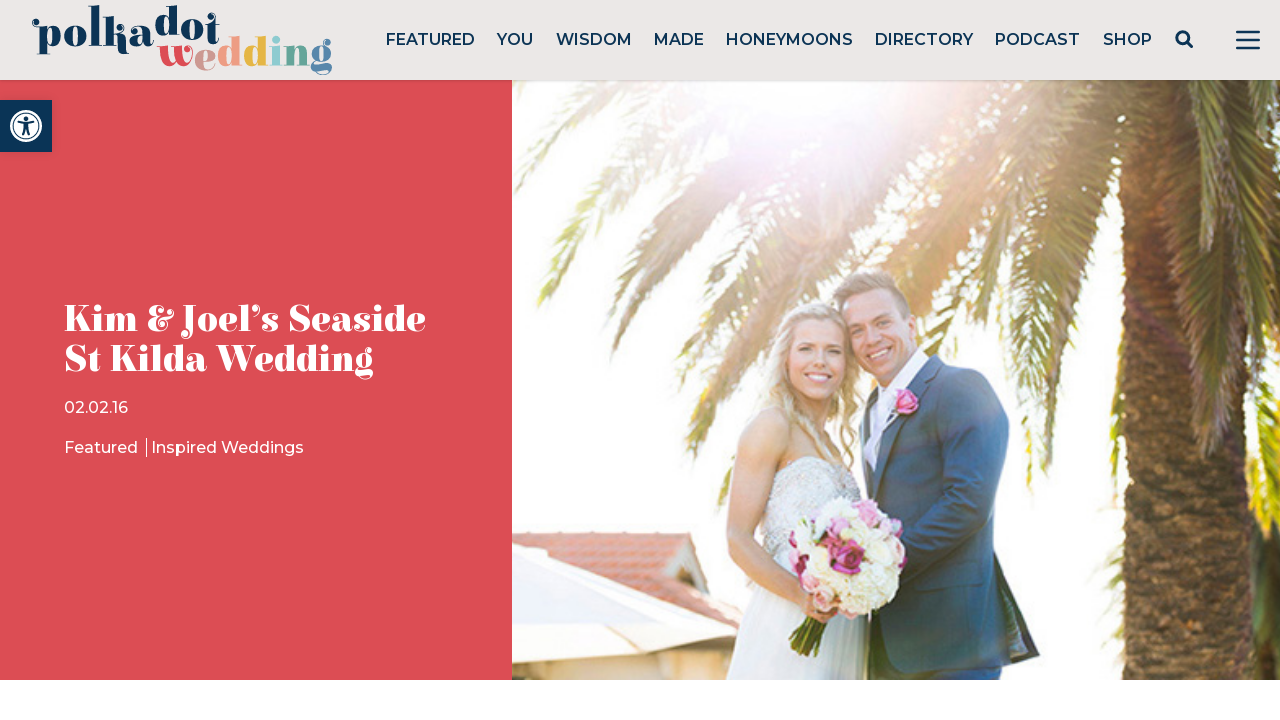

--- FILE ---
content_type: text/html; charset=utf-8
request_url: https://www.google.com/recaptcha/api2/anchor?ar=1&k=6LcQauMZAAAAADOdjzSRcxNyKJga20cWTdsZKu66&co=aHR0cHM6Ly9wb2xrYWRvdHdlZGRpbmcuY29tOjQ0Mw..&hl=en&v=N67nZn4AqZkNcbeMu4prBgzg&theme=light&size=normal&anchor-ms=120000&execute-ms=30000&cb=dvjoc7dcyyc8
body_size: 49481
content:
<!DOCTYPE HTML><html dir="ltr" lang="en"><head><meta http-equiv="Content-Type" content="text/html; charset=UTF-8">
<meta http-equiv="X-UA-Compatible" content="IE=edge">
<title>reCAPTCHA</title>
<style type="text/css">
/* cyrillic-ext */
@font-face {
  font-family: 'Roboto';
  font-style: normal;
  font-weight: 400;
  font-stretch: 100%;
  src: url(//fonts.gstatic.com/s/roboto/v48/KFO7CnqEu92Fr1ME7kSn66aGLdTylUAMa3GUBHMdazTgWw.woff2) format('woff2');
  unicode-range: U+0460-052F, U+1C80-1C8A, U+20B4, U+2DE0-2DFF, U+A640-A69F, U+FE2E-FE2F;
}
/* cyrillic */
@font-face {
  font-family: 'Roboto';
  font-style: normal;
  font-weight: 400;
  font-stretch: 100%;
  src: url(//fonts.gstatic.com/s/roboto/v48/KFO7CnqEu92Fr1ME7kSn66aGLdTylUAMa3iUBHMdazTgWw.woff2) format('woff2');
  unicode-range: U+0301, U+0400-045F, U+0490-0491, U+04B0-04B1, U+2116;
}
/* greek-ext */
@font-face {
  font-family: 'Roboto';
  font-style: normal;
  font-weight: 400;
  font-stretch: 100%;
  src: url(//fonts.gstatic.com/s/roboto/v48/KFO7CnqEu92Fr1ME7kSn66aGLdTylUAMa3CUBHMdazTgWw.woff2) format('woff2');
  unicode-range: U+1F00-1FFF;
}
/* greek */
@font-face {
  font-family: 'Roboto';
  font-style: normal;
  font-weight: 400;
  font-stretch: 100%;
  src: url(//fonts.gstatic.com/s/roboto/v48/KFO7CnqEu92Fr1ME7kSn66aGLdTylUAMa3-UBHMdazTgWw.woff2) format('woff2');
  unicode-range: U+0370-0377, U+037A-037F, U+0384-038A, U+038C, U+038E-03A1, U+03A3-03FF;
}
/* math */
@font-face {
  font-family: 'Roboto';
  font-style: normal;
  font-weight: 400;
  font-stretch: 100%;
  src: url(//fonts.gstatic.com/s/roboto/v48/KFO7CnqEu92Fr1ME7kSn66aGLdTylUAMawCUBHMdazTgWw.woff2) format('woff2');
  unicode-range: U+0302-0303, U+0305, U+0307-0308, U+0310, U+0312, U+0315, U+031A, U+0326-0327, U+032C, U+032F-0330, U+0332-0333, U+0338, U+033A, U+0346, U+034D, U+0391-03A1, U+03A3-03A9, U+03B1-03C9, U+03D1, U+03D5-03D6, U+03F0-03F1, U+03F4-03F5, U+2016-2017, U+2034-2038, U+203C, U+2040, U+2043, U+2047, U+2050, U+2057, U+205F, U+2070-2071, U+2074-208E, U+2090-209C, U+20D0-20DC, U+20E1, U+20E5-20EF, U+2100-2112, U+2114-2115, U+2117-2121, U+2123-214F, U+2190, U+2192, U+2194-21AE, U+21B0-21E5, U+21F1-21F2, U+21F4-2211, U+2213-2214, U+2216-22FF, U+2308-230B, U+2310, U+2319, U+231C-2321, U+2336-237A, U+237C, U+2395, U+239B-23B7, U+23D0, U+23DC-23E1, U+2474-2475, U+25AF, U+25B3, U+25B7, U+25BD, U+25C1, U+25CA, U+25CC, U+25FB, U+266D-266F, U+27C0-27FF, U+2900-2AFF, U+2B0E-2B11, U+2B30-2B4C, U+2BFE, U+3030, U+FF5B, U+FF5D, U+1D400-1D7FF, U+1EE00-1EEFF;
}
/* symbols */
@font-face {
  font-family: 'Roboto';
  font-style: normal;
  font-weight: 400;
  font-stretch: 100%;
  src: url(//fonts.gstatic.com/s/roboto/v48/KFO7CnqEu92Fr1ME7kSn66aGLdTylUAMaxKUBHMdazTgWw.woff2) format('woff2');
  unicode-range: U+0001-000C, U+000E-001F, U+007F-009F, U+20DD-20E0, U+20E2-20E4, U+2150-218F, U+2190, U+2192, U+2194-2199, U+21AF, U+21E6-21F0, U+21F3, U+2218-2219, U+2299, U+22C4-22C6, U+2300-243F, U+2440-244A, U+2460-24FF, U+25A0-27BF, U+2800-28FF, U+2921-2922, U+2981, U+29BF, U+29EB, U+2B00-2BFF, U+4DC0-4DFF, U+FFF9-FFFB, U+10140-1018E, U+10190-1019C, U+101A0, U+101D0-101FD, U+102E0-102FB, U+10E60-10E7E, U+1D2C0-1D2D3, U+1D2E0-1D37F, U+1F000-1F0FF, U+1F100-1F1AD, U+1F1E6-1F1FF, U+1F30D-1F30F, U+1F315, U+1F31C, U+1F31E, U+1F320-1F32C, U+1F336, U+1F378, U+1F37D, U+1F382, U+1F393-1F39F, U+1F3A7-1F3A8, U+1F3AC-1F3AF, U+1F3C2, U+1F3C4-1F3C6, U+1F3CA-1F3CE, U+1F3D4-1F3E0, U+1F3ED, U+1F3F1-1F3F3, U+1F3F5-1F3F7, U+1F408, U+1F415, U+1F41F, U+1F426, U+1F43F, U+1F441-1F442, U+1F444, U+1F446-1F449, U+1F44C-1F44E, U+1F453, U+1F46A, U+1F47D, U+1F4A3, U+1F4B0, U+1F4B3, U+1F4B9, U+1F4BB, U+1F4BF, U+1F4C8-1F4CB, U+1F4D6, U+1F4DA, U+1F4DF, U+1F4E3-1F4E6, U+1F4EA-1F4ED, U+1F4F7, U+1F4F9-1F4FB, U+1F4FD-1F4FE, U+1F503, U+1F507-1F50B, U+1F50D, U+1F512-1F513, U+1F53E-1F54A, U+1F54F-1F5FA, U+1F610, U+1F650-1F67F, U+1F687, U+1F68D, U+1F691, U+1F694, U+1F698, U+1F6AD, U+1F6B2, U+1F6B9-1F6BA, U+1F6BC, U+1F6C6-1F6CF, U+1F6D3-1F6D7, U+1F6E0-1F6EA, U+1F6F0-1F6F3, U+1F6F7-1F6FC, U+1F700-1F7FF, U+1F800-1F80B, U+1F810-1F847, U+1F850-1F859, U+1F860-1F887, U+1F890-1F8AD, U+1F8B0-1F8BB, U+1F8C0-1F8C1, U+1F900-1F90B, U+1F93B, U+1F946, U+1F984, U+1F996, U+1F9E9, U+1FA00-1FA6F, U+1FA70-1FA7C, U+1FA80-1FA89, U+1FA8F-1FAC6, U+1FACE-1FADC, U+1FADF-1FAE9, U+1FAF0-1FAF8, U+1FB00-1FBFF;
}
/* vietnamese */
@font-face {
  font-family: 'Roboto';
  font-style: normal;
  font-weight: 400;
  font-stretch: 100%;
  src: url(//fonts.gstatic.com/s/roboto/v48/KFO7CnqEu92Fr1ME7kSn66aGLdTylUAMa3OUBHMdazTgWw.woff2) format('woff2');
  unicode-range: U+0102-0103, U+0110-0111, U+0128-0129, U+0168-0169, U+01A0-01A1, U+01AF-01B0, U+0300-0301, U+0303-0304, U+0308-0309, U+0323, U+0329, U+1EA0-1EF9, U+20AB;
}
/* latin-ext */
@font-face {
  font-family: 'Roboto';
  font-style: normal;
  font-weight: 400;
  font-stretch: 100%;
  src: url(//fonts.gstatic.com/s/roboto/v48/KFO7CnqEu92Fr1ME7kSn66aGLdTylUAMa3KUBHMdazTgWw.woff2) format('woff2');
  unicode-range: U+0100-02BA, U+02BD-02C5, U+02C7-02CC, U+02CE-02D7, U+02DD-02FF, U+0304, U+0308, U+0329, U+1D00-1DBF, U+1E00-1E9F, U+1EF2-1EFF, U+2020, U+20A0-20AB, U+20AD-20C0, U+2113, U+2C60-2C7F, U+A720-A7FF;
}
/* latin */
@font-face {
  font-family: 'Roboto';
  font-style: normal;
  font-weight: 400;
  font-stretch: 100%;
  src: url(//fonts.gstatic.com/s/roboto/v48/KFO7CnqEu92Fr1ME7kSn66aGLdTylUAMa3yUBHMdazQ.woff2) format('woff2');
  unicode-range: U+0000-00FF, U+0131, U+0152-0153, U+02BB-02BC, U+02C6, U+02DA, U+02DC, U+0304, U+0308, U+0329, U+2000-206F, U+20AC, U+2122, U+2191, U+2193, U+2212, U+2215, U+FEFF, U+FFFD;
}
/* cyrillic-ext */
@font-face {
  font-family: 'Roboto';
  font-style: normal;
  font-weight: 500;
  font-stretch: 100%;
  src: url(//fonts.gstatic.com/s/roboto/v48/KFO7CnqEu92Fr1ME7kSn66aGLdTylUAMa3GUBHMdazTgWw.woff2) format('woff2');
  unicode-range: U+0460-052F, U+1C80-1C8A, U+20B4, U+2DE0-2DFF, U+A640-A69F, U+FE2E-FE2F;
}
/* cyrillic */
@font-face {
  font-family: 'Roboto';
  font-style: normal;
  font-weight: 500;
  font-stretch: 100%;
  src: url(//fonts.gstatic.com/s/roboto/v48/KFO7CnqEu92Fr1ME7kSn66aGLdTylUAMa3iUBHMdazTgWw.woff2) format('woff2');
  unicode-range: U+0301, U+0400-045F, U+0490-0491, U+04B0-04B1, U+2116;
}
/* greek-ext */
@font-face {
  font-family: 'Roboto';
  font-style: normal;
  font-weight: 500;
  font-stretch: 100%;
  src: url(//fonts.gstatic.com/s/roboto/v48/KFO7CnqEu92Fr1ME7kSn66aGLdTylUAMa3CUBHMdazTgWw.woff2) format('woff2');
  unicode-range: U+1F00-1FFF;
}
/* greek */
@font-face {
  font-family: 'Roboto';
  font-style: normal;
  font-weight: 500;
  font-stretch: 100%;
  src: url(//fonts.gstatic.com/s/roboto/v48/KFO7CnqEu92Fr1ME7kSn66aGLdTylUAMa3-UBHMdazTgWw.woff2) format('woff2');
  unicode-range: U+0370-0377, U+037A-037F, U+0384-038A, U+038C, U+038E-03A1, U+03A3-03FF;
}
/* math */
@font-face {
  font-family: 'Roboto';
  font-style: normal;
  font-weight: 500;
  font-stretch: 100%;
  src: url(//fonts.gstatic.com/s/roboto/v48/KFO7CnqEu92Fr1ME7kSn66aGLdTylUAMawCUBHMdazTgWw.woff2) format('woff2');
  unicode-range: U+0302-0303, U+0305, U+0307-0308, U+0310, U+0312, U+0315, U+031A, U+0326-0327, U+032C, U+032F-0330, U+0332-0333, U+0338, U+033A, U+0346, U+034D, U+0391-03A1, U+03A3-03A9, U+03B1-03C9, U+03D1, U+03D5-03D6, U+03F0-03F1, U+03F4-03F5, U+2016-2017, U+2034-2038, U+203C, U+2040, U+2043, U+2047, U+2050, U+2057, U+205F, U+2070-2071, U+2074-208E, U+2090-209C, U+20D0-20DC, U+20E1, U+20E5-20EF, U+2100-2112, U+2114-2115, U+2117-2121, U+2123-214F, U+2190, U+2192, U+2194-21AE, U+21B0-21E5, U+21F1-21F2, U+21F4-2211, U+2213-2214, U+2216-22FF, U+2308-230B, U+2310, U+2319, U+231C-2321, U+2336-237A, U+237C, U+2395, U+239B-23B7, U+23D0, U+23DC-23E1, U+2474-2475, U+25AF, U+25B3, U+25B7, U+25BD, U+25C1, U+25CA, U+25CC, U+25FB, U+266D-266F, U+27C0-27FF, U+2900-2AFF, U+2B0E-2B11, U+2B30-2B4C, U+2BFE, U+3030, U+FF5B, U+FF5D, U+1D400-1D7FF, U+1EE00-1EEFF;
}
/* symbols */
@font-face {
  font-family: 'Roboto';
  font-style: normal;
  font-weight: 500;
  font-stretch: 100%;
  src: url(//fonts.gstatic.com/s/roboto/v48/KFO7CnqEu92Fr1ME7kSn66aGLdTylUAMaxKUBHMdazTgWw.woff2) format('woff2');
  unicode-range: U+0001-000C, U+000E-001F, U+007F-009F, U+20DD-20E0, U+20E2-20E4, U+2150-218F, U+2190, U+2192, U+2194-2199, U+21AF, U+21E6-21F0, U+21F3, U+2218-2219, U+2299, U+22C4-22C6, U+2300-243F, U+2440-244A, U+2460-24FF, U+25A0-27BF, U+2800-28FF, U+2921-2922, U+2981, U+29BF, U+29EB, U+2B00-2BFF, U+4DC0-4DFF, U+FFF9-FFFB, U+10140-1018E, U+10190-1019C, U+101A0, U+101D0-101FD, U+102E0-102FB, U+10E60-10E7E, U+1D2C0-1D2D3, U+1D2E0-1D37F, U+1F000-1F0FF, U+1F100-1F1AD, U+1F1E6-1F1FF, U+1F30D-1F30F, U+1F315, U+1F31C, U+1F31E, U+1F320-1F32C, U+1F336, U+1F378, U+1F37D, U+1F382, U+1F393-1F39F, U+1F3A7-1F3A8, U+1F3AC-1F3AF, U+1F3C2, U+1F3C4-1F3C6, U+1F3CA-1F3CE, U+1F3D4-1F3E0, U+1F3ED, U+1F3F1-1F3F3, U+1F3F5-1F3F7, U+1F408, U+1F415, U+1F41F, U+1F426, U+1F43F, U+1F441-1F442, U+1F444, U+1F446-1F449, U+1F44C-1F44E, U+1F453, U+1F46A, U+1F47D, U+1F4A3, U+1F4B0, U+1F4B3, U+1F4B9, U+1F4BB, U+1F4BF, U+1F4C8-1F4CB, U+1F4D6, U+1F4DA, U+1F4DF, U+1F4E3-1F4E6, U+1F4EA-1F4ED, U+1F4F7, U+1F4F9-1F4FB, U+1F4FD-1F4FE, U+1F503, U+1F507-1F50B, U+1F50D, U+1F512-1F513, U+1F53E-1F54A, U+1F54F-1F5FA, U+1F610, U+1F650-1F67F, U+1F687, U+1F68D, U+1F691, U+1F694, U+1F698, U+1F6AD, U+1F6B2, U+1F6B9-1F6BA, U+1F6BC, U+1F6C6-1F6CF, U+1F6D3-1F6D7, U+1F6E0-1F6EA, U+1F6F0-1F6F3, U+1F6F7-1F6FC, U+1F700-1F7FF, U+1F800-1F80B, U+1F810-1F847, U+1F850-1F859, U+1F860-1F887, U+1F890-1F8AD, U+1F8B0-1F8BB, U+1F8C0-1F8C1, U+1F900-1F90B, U+1F93B, U+1F946, U+1F984, U+1F996, U+1F9E9, U+1FA00-1FA6F, U+1FA70-1FA7C, U+1FA80-1FA89, U+1FA8F-1FAC6, U+1FACE-1FADC, U+1FADF-1FAE9, U+1FAF0-1FAF8, U+1FB00-1FBFF;
}
/* vietnamese */
@font-face {
  font-family: 'Roboto';
  font-style: normal;
  font-weight: 500;
  font-stretch: 100%;
  src: url(//fonts.gstatic.com/s/roboto/v48/KFO7CnqEu92Fr1ME7kSn66aGLdTylUAMa3OUBHMdazTgWw.woff2) format('woff2');
  unicode-range: U+0102-0103, U+0110-0111, U+0128-0129, U+0168-0169, U+01A0-01A1, U+01AF-01B0, U+0300-0301, U+0303-0304, U+0308-0309, U+0323, U+0329, U+1EA0-1EF9, U+20AB;
}
/* latin-ext */
@font-face {
  font-family: 'Roboto';
  font-style: normal;
  font-weight: 500;
  font-stretch: 100%;
  src: url(//fonts.gstatic.com/s/roboto/v48/KFO7CnqEu92Fr1ME7kSn66aGLdTylUAMa3KUBHMdazTgWw.woff2) format('woff2');
  unicode-range: U+0100-02BA, U+02BD-02C5, U+02C7-02CC, U+02CE-02D7, U+02DD-02FF, U+0304, U+0308, U+0329, U+1D00-1DBF, U+1E00-1E9F, U+1EF2-1EFF, U+2020, U+20A0-20AB, U+20AD-20C0, U+2113, U+2C60-2C7F, U+A720-A7FF;
}
/* latin */
@font-face {
  font-family: 'Roboto';
  font-style: normal;
  font-weight: 500;
  font-stretch: 100%;
  src: url(//fonts.gstatic.com/s/roboto/v48/KFO7CnqEu92Fr1ME7kSn66aGLdTylUAMa3yUBHMdazQ.woff2) format('woff2');
  unicode-range: U+0000-00FF, U+0131, U+0152-0153, U+02BB-02BC, U+02C6, U+02DA, U+02DC, U+0304, U+0308, U+0329, U+2000-206F, U+20AC, U+2122, U+2191, U+2193, U+2212, U+2215, U+FEFF, U+FFFD;
}
/* cyrillic-ext */
@font-face {
  font-family: 'Roboto';
  font-style: normal;
  font-weight: 900;
  font-stretch: 100%;
  src: url(//fonts.gstatic.com/s/roboto/v48/KFO7CnqEu92Fr1ME7kSn66aGLdTylUAMa3GUBHMdazTgWw.woff2) format('woff2');
  unicode-range: U+0460-052F, U+1C80-1C8A, U+20B4, U+2DE0-2DFF, U+A640-A69F, U+FE2E-FE2F;
}
/* cyrillic */
@font-face {
  font-family: 'Roboto';
  font-style: normal;
  font-weight: 900;
  font-stretch: 100%;
  src: url(//fonts.gstatic.com/s/roboto/v48/KFO7CnqEu92Fr1ME7kSn66aGLdTylUAMa3iUBHMdazTgWw.woff2) format('woff2');
  unicode-range: U+0301, U+0400-045F, U+0490-0491, U+04B0-04B1, U+2116;
}
/* greek-ext */
@font-face {
  font-family: 'Roboto';
  font-style: normal;
  font-weight: 900;
  font-stretch: 100%;
  src: url(//fonts.gstatic.com/s/roboto/v48/KFO7CnqEu92Fr1ME7kSn66aGLdTylUAMa3CUBHMdazTgWw.woff2) format('woff2');
  unicode-range: U+1F00-1FFF;
}
/* greek */
@font-face {
  font-family: 'Roboto';
  font-style: normal;
  font-weight: 900;
  font-stretch: 100%;
  src: url(//fonts.gstatic.com/s/roboto/v48/KFO7CnqEu92Fr1ME7kSn66aGLdTylUAMa3-UBHMdazTgWw.woff2) format('woff2');
  unicode-range: U+0370-0377, U+037A-037F, U+0384-038A, U+038C, U+038E-03A1, U+03A3-03FF;
}
/* math */
@font-face {
  font-family: 'Roboto';
  font-style: normal;
  font-weight: 900;
  font-stretch: 100%;
  src: url(//fonts.gstatic.com/s/roboto/v48/KFO7CnqEu92Fr1ME7kSn66aGLdTylUAMawCUBHMdazTgWw.woff2) format('woff2');
  unicode-range: U+0302-0303, U+0305, U+0307-0308, U+0310, U+0312, U+0315, U+031A, U+0326-0327, U+032C, U+032F-0330, U+0332-0333, U+0338, U+033A, U+0346, U+034D, U+0391-03A1, U+03A3-03A9, U+03B1-03C9, U+03D1, U+03D5-03D6, U+03F0-03F1, U+03F4-03F5, U+2016-2017, U+2034-2038, U+203C, U+2040, U+2043, U+2047, U+2050, U+2057, U+205F, U+2070-2071, U+2074-208E, U+2090-209C, U+20D0-20DC, U+20E1, U+20E5-20EF, U+2100-2112, U+2114-2115, U+2117-2121, U+2123-214F, U+2190, U+2192, U+2194-21AE, U+21B0-21E5, U+21F1-21F2, U+21F4-2211, U+2213-2214, U+2216-22FF, U+2308-230B, U+2310, U+2319, U+231C-2321, U+2336-237A, U+237C, U+2395, U+239B-23B7, U+23D0, U+23DC-23E1, U+2474-2475, U+25AF, U+25B3, U+25B7, U+25BD, U+25C1, U+25CA, U+25CC, U+25FB, U+266D-266F, U+27C0-27FF, U+2900-2AFF, U+2B0E-2B11, U+2B30-2B4C, U+2BFE, U+3030, U+FF5B, U+FF5D, U+1D400-1D7FF, U+1EE00-1EEFF;
}
/* symbols */
@font-face {
  font-family: 'Roboto';
  font-style: normal;
  font-weight: 900;
  font-stretch: 100%;
  src: url(//fonts.gstatic.com/s/roboto/v48/KFO7CnqEu92Fr1ME7kSn66aGLdTylUAMaxKUBHMdazTgWw.woff2) format('woff2');
  unicode-range: U+0001-000C, U+000E-001F, U+007F-009F, U+20DD-20E0, U+20E2-20E4, U+2150-218F, U+2190, U+2192, U+2194-2199, U+21AF, U+21E6-21F0, U+21F3, U+2218-2219, U+2299, U+22C4-22C6, U+2300-243F, U+2440-244A, U+2460-24FF, U+25A0-27BF, U+2800-28FF, U+2921-2922, U+2981, U+29BF, U+29EB, U+2B00-2BFF, U+4DC0-4DFF, U+FFF9-FFFB, U+10140-1018E, U+10190-1019C, U+101A0, U+101D0-101FD, U+102E0-102FB, U+10E60-10E7E, U+1D2C0-1D2D3, U+1D2E0-1D37F, U+1F000-1F0FF, U+1F100-1F1AD, U+1F1E6-1F1FF, U+1F30D-1F30F, U+1F315, U+1F31C, U+1F31E, U+1F320-1F32C, U+1F336, U+1F378, U+1F37D, U+1F382, U+1F393-1F39F, U+1F3A7-1F3A8, U+1F3AC-1F3AF, U+1F3C2, U+1F3C4-1F3C6, U+1F3CA-1F3CE, U+1F3D4-1F3E0, U+1F3ED, U+1F3F1-1F3F3, U+1F3F5-1F3F7, U+1F408, U+1F415, U+1F41F, U+1F426, U+1F43F, U+1F441-1F442, U+1F444, U+1F446-1F449, U+1F44C-1F44E, U+1F453, U+1F46A, U+1F47D, U+1F4A3, U+1F4B0, U+1F4B3, U+1F4B9, U+1F4BB, U+1F4BF, U+1F4C8-1F4CB, U+1F4D6, U+1F4DA, U+1F4DF, U+1F4E3-1F4E6, U+1F4EA-1F4ED, U+1F4F7, U+1F4F9-1F4FB, U+1F4FD-1F4FE, U+1F503, U+1F507-1F50B, U+1F50D, U+1F512-1F513, U+1F53E-1F54A, U+1F54F-1F5FA, U+1F610, U+1F650-1F67F, U+1F687, U+1F68D, U+1F691, U+1F694, U+1F698, U+1F6AD, U+1F6B2, U+1F6B9-1F6BA, U+1F6BC, U+1F6C6-1F6CF, U+1F6D3-1F6D7, U+1F6E0-1F6EA, U+1F6F0-1F6F3, U+1F6F7-1F6FC, U+1F700-1F7FF, U+1F800-1F80B, U+1F810-1F847, U+1F850-1F859, U+1F860-1F887, U+1F890-1F8AD, U+1F8B0-1F8BB, U+1F8C0-1F8C1, U+1F900-1F90B, U+1F93B, U+1F946, U+1F984, U+1F996, U+1F9E9, U+1FA00-1FA6F, U+1FA70-1FA7C, U+1FA80-1FA89, U+1FA8F-1FAC6, U+1FACE-1FADC, U+1FADF-1FAE9, U+1FAF0-1FAF8, U+1FB00-1FBFF;
}
/* vietnamese */
@font-face {
  font-family: 'Roboto';
  font-style: normal;
  font-weight: 900;
  font-stretch: 100%;
  src: url(//fonts.gstatic.com/s/roboto/v48/KFO7CnqEu92Fr1ME7kSn66aGLdTylUAMa3OUBHMdazTgWw.woff2) format('woff2');
  unicode-range: U+0102-0103, U+0110-0111, U+0128-0129, U+0168-0169, U+01A0-01A1, U+01AF-01B0, U+0300-0301, U+0303-0304, U+0308-0309, U+0323, U+0329, U+1EA0-1EF9, U+20AB;
}
/* latin-ext */
@font-face {
  font-family: 'Roboto';
  font-style: normal;
  font-weight: 900;
  font-stretch: 100%;
  src: url(//fonts.gstatic.com/s/roboto/v48/KFO7CnqEu92Fr1ME7kSn66aGLdTylUAMa3KUBHMdazTgWw.woff2) format('woff2');
  unicode-range: U+0100-02BA, U+02BD-02C5, U+02C7-02CC, U+02CE-02D7, U+02DD-02FF, U+0304, U+0308, U+0329, U+1D00-1DBF, U+1E00-1E9F, U+1EF2-1EFF, U+2020, U+20A0-20AB, U+20AD-20C0, U+2113, U+2C60-2C7F, U+A720-A7FF;
}
/* latin */
@font-face {
  font-family: 'Roboto';
  font-style: normal;
  font-weight: 900;
  font-stretch: 100%;
  src: url(//fonts.gstatic.com/s/roboto/v48/KFO7CnqEu92Fr1ME7kSn66aGLdTylUAMa3yUBHMdazQ.woff2) format('woff2');
  unicode-range: U+0000-00FF, U+0131, U+0152-0153, U+02BB-02BC, U+02C6, U+02DA, U+02DC, U+0304, U+0308, U+0329, U+2000-206F, U+20AC, U+2122, U+2191, U+2193, U+2212, U+2215, U+FEFF, U+FFFD;
}

</style>
<link rel="stylesheet" type="text/css" href="https://www.gstatic.com/recaptcha/releases/N67nZn4AqZkNcbeMu4prBgzg/styles__ltr.css">
<script nonce="RunwGD4Jk-y70r1R0sej4Q" type="text/javascript">window['__recaptcha_api'] = 'https://www.google.com/recaptcha/api2/';</script>
<script type="text/javascript" src="https://www.gstatic.com/recaptcha/releases/N67nZn4AqZkNcbeMu4prBgzg/recaptcha__en.js" nonce="RunwGD4Jk-y70r1R0sej4Q">
      
    </script></head>
<body><div id="rc-anchor-alert" class="rc-anchor-alert"></div>
<input type="hidden" id="recaptcha-token" value="[base64]">
<script type="text/javascript" nonce="RunwGD4Jk-y70r1R0sej4Q">
      recaptcha.anchor.Main.init("[\x22ainput\x22,[\x22bgdata\x22,\x22\x22,\[base64]/[base64]/[base64]/ZyhXLGgpOnEoW04sMjEsbF0sVywwKSxoKSxmYWxzZSxmYWxzZSl9Y2F0Y2goayl7RygzNTgsVyk/[base64]/[base64]/[base64]/[base64]/[base64]/[base64]/[base64]/bmV3IEJbT10oRFswXSk6dz09Mj9uZXcgQltPXShEWzBdLERbMV0pOnc9PTM/bmV3IEJbT10oRFswXSxEWzFdLERbMl0pOnc9PTQ/[base64]/[base64]/[base64]/[base64]/[base64]\\u003d\x22,\[base64]\\u003d\x22,\x22wq3Cg8KHH29cehnCr8KlwrZTw5bCnsOYdMO3bMK0w4TCtwBZO1TDhzgawoYLw4LDnsONYipxwr/Ct1dhw4DCv8O+H8OWc8KbVDdjw67DgzzCg0fCskdgR8K6w5dsZyErwqVMbiXCoBMaT8K1wrLCvydpw5PCkB/ChcOZwrjDoyfDo8KnBMKbw6vCsyLDpsOKwpzCokLCoS9VwqohwpcrLkvCs8Obw7PDpMOja8O2ACHCtsOWeTQOw4oeTgvDux/CkXITDMOqT2DDslLCmMKgwo3ClsKpd3Yzwr7Dm8K8wowxw4otw7nDogbCpsKsw7Vnw5Vtw5J6woZ+BMK1CUTDs8OGwrLDtsOJEMKdw7DDnUUSfMOuc2/Dr3BMR8KJGMOnw6ZUbmJLwocJwq7Cj8OqcVXDrMKSFcO8HMOIw6nCuTJ/ZcKlwqpiNUnCtDfCmQrDrcKVwr5UGm7CmsKgwqzDvhdlYsOSw5HDusKFSFTDocORwr4AMHF1w60sw7HDicOgCcOWw5zCp8KDw4MWw4t/wqUAw7DDrcK3RcOsRkTCm8KdVFQtPHDCoChJVznCpMKuYsOpwqwqw4Frw5xJw6fCtcKdwqx0w6/[base64]/ChFUvwpPDk8Onw53DrRjDtyRlOBV3fMKRwrseNMOfw614wqZNOcK5wpHDlsO/w68lw5HCkThPFhvClsOmw5xRWMKbw6TDlMKFw6LChho9wrZ4ShQaG18kw7tZwqhBw5VeEsKFO8Ogw4nDi31tfMOhw5TDk8OUFnxzw6/CkWrDonPDoxHCgcKZUAlDAcKNRsOiw4Zqw6LCq13CpsOEwqnCt8O/w50yTVxeLsOHfRvCv8OOAwMXw501wqHDl8Opw73DqMO7w4HCkjlXw4TCkMKYw4t/wpHDjCJGw6PDmMKXw6V6wq46M8K6JsOOw4rDpmV9ZihgwqnCmMKNwq/ChGXDjEnDlQHCnkDCrwjDqkYAwpYjejfCtMOWw7HClMKBwrNaMwvDjsKEw4/[base64]/ecK9wp8Ow7fCo8KpwpPDsEUdWMKIwovDjEzDm8OtwoUJw4FRw4XClsOzw5DDijhow4BvwodJw6bChkHDh2R/G311TMOUwoZWesK9w6rDkkPCssOMw5BrP8O+X2nDpMKwRB1vaz8DwrRYwqpDaBzDgsOpfVXDs8KONFMDwpJjV8OFw6rClwTCqlXCkA7DvsKZwpjCgcOiTsKZE17Dv2x/w45OasKhw54bw6grJsOcBljDkcK3ZMODw5/DmMK7e2MSEsO7woTDm3A2wqvCsEbDl8OYNMKBHC/CmkLDow/Cr8O+CibDqQw9w5RBBgB+eMOCw4NKJcKmw5nCkDfClH/DncK4w6XDnh9rw5bCpSxCLMOTwpjDnijCnw1Uw4rDlXEPwrnCucKsfMOXdsKJw57DkFVTbXDDrl1fwrxaWinCmzY6w6nCisKuQHkpw4Rnwpx5wqs4w58cCMO4cMOlwqNewqMkfETDtVUbCcOiwoLCoTZ/wrg8wo3Dg8OWO8KJKcOyPHoAwrIqwq7CqMOIRsK1D0dXCsOsMjXDhU3Dn1zDhMKFRsOhw64DFMO9w5fCgmYQwpnCucOSUMKMwqjCojPDslZxwrAHw7cbwoVJwpwyw5lAZMKaRsKnw7vDicOaDMKAEQTDrhAbUsOJwq/DmMOCw5JHY8O7MsOgwoXDt8OFXElVwp7Cgn/DpsOzGsOowpXClxzCmSFVTMOHKw56EcOuw6VBw5IKwqzCmMOMCARSw4TCpQ3DicKTfh18w5PCjRDCpsO1wofDmG3CrCM7IW/DigYjJMKJwo3CtVfDt8OuFg7CpD1mAXJyfcKMYz7CmMOVwp5MwoYOw5t+L8KMwoDDg8OYwo/[base64]/DkMOGLGHDt03DpDsBw6zDpsOcUCPClTgbI0rDpCszw4cODMOrIhrDq1vDnsKjUXobOHbCtz4qw74cdF0Jwot5woAnS2rDrcOhwr/CuUchL8KnJ8K8bsONcE42NcK8KMOKwpASw5rCoxthLTfDrgY2DsKgG2dlGzN7FGMAWDHCh2TClXHDiAdawrAgw4IoQ8OuSgkrMsK+wq3CksOuw6HCtHRaw583acKBccOjTnPCjgtEwrZScE7Dqg7DgMOEw6TCvQlxdSDDjGtMfsOPw654MSZ/[base64]/BigDB2J3w7LDn8KNwrJtw63Dp2xXwroZw6fCnCXCkQNIwo7DmwLCrsKnXWh9dQPCs8KRTcO6wowZe8K9wrLCkQ3CjcK1I8OSBnvDrlcEw5HClA3CnXwAXsKVw6vDnRbCosOuAcKrbVQ6ZsO3w7oPKS3CoyTCsSlpPsO6TsOBw4jDnH/Dv8OBYRXDkwTCukQmQcKJwr3CtCbDmE3CgVfDkEjDomPCtQd1AjrCncO6JsO2wpvCg8OFSi5Awo3DlcOGw7dvVAxMD8KIwplGH8O8w7ZOw6/CrcK4PGsFwqHCvgoOw73ChwVlwowDwrkDMEPDr8OpwqXDtsKHVnLCv1PDocKDPcKswqF9R03Di0jDrWQqHcOZw4lYZMKKKwjCsEDDkipUw6hmLA/CjsKBwr02wrnDrW3DlEFbLRtYFsOOBiI6w6c4LMO2w7c/wq1bBj0Vw642w53Dr8O+O8O7w5DCmCTClV4MTwLDpcKqcWhMw53CjWTDkcKlwqJSFjXDlcKvAV3Cj8KmOl4FLsKHccKjwrR7YFLDq8Kjw6/DnyrChsOZS8KqQMKddsOaRgk8VcK5wrbDrQgMwrkPWU7DuxDCrAPCpsOuVwEtw4LDk8Kewo3Co8OlwpsOwrwuw6U8w7tswoMTwobDk8KpwrVqwoR4amrClcKuwqwbwqxfw6RGIsO1GsK/w7zCp8OQw607cgrDh8OYw6TCj3/[base64]/DhhDDolHDmTfDnMO4d8OwwrvDoxFWwpc6ZcK2V1TCg8OGwoQDfnt0wqECw6BmM8Kpwo8bcV/CkxJlwokww7FnZ20GwrrDgMKTdSzCs2PCpMORYcKjScOWOAQ9Y8Ktw4fCv8Kuw4lFesKdw6ljJxs/JQnDu8KFw7VlwoITHMKJw6Q9K11eOCXDtBFtwqzCkcKdw7XCqUxzw5sSSjjCmcOYJXMwwpPCgcKbWwhrNW7Dn8Obw5Alw4HDpMKRMlcjwrxVVMOsdsK7dgfDqRk8w7VcwqrDhsK+PMOLWBkPw4TCpWl0w5rDl8OKwo7Cn2AheQHCoMKWw5BGIElRM8KhRQJww5p/[base64]/CqsKbwq3DmVwBwo3DhcOowpkKwr7DvMKmwrDCpsKyUxANwrLCgWzDv2g5wqnCocK6wo89DsKRw5BeCcKZwq8eEsOdwqTCt8KOeMOgBsKuw6XDnl3DrcK6w5wRS8OpKsK/RMOKw5rCmcOzMsO/[base64]/DvXU8GwXCh8KDPMKIIRDDusOxYcOIf8KfYHDDuhnCgsOzZFUrPMOmbcKcwpLDnEzDvEMxwp/DpsO1IMO3w7/Cu3nDrsKQw7zDjMKcfcODw6/[base64]/DvQrCo3zDiMKJfGkTw7XDj15SwrvDjsKbUTnDvMKUbsKtwpE0YcKQw7oWayTDti3DsSfDux0Gwqh/w788AcKvw700wqZRM0VDw6vCty7DhXk0w65NTDTDisKBcHEBwpEMCMOMCMOdw57DksKfJB5SwocTw749L8KXwpErYsKBw5V0T8KBwopBbMOIwoMGW8KAFMO/[base64]/wqfCkgXCo8KyK1A3FVXDgcKTAcKbwrHDl8OINxTCvwvCohl0w6bCoMOKw7Axw6XCnXDDvVbDpC9md3YyIsKLXMOxVsOtw7UywoQrDwDDkkc3w5FxJR/DgsOQwoACQsKpwpVIWWIVwppJw75pVMOWfk7DnVIzasKXXSU/UcKLwr48w4fDmMO3dTLDlSnCgiLCu8ORZiDCn8Oxw6HDm17CusOqwpLDkxBSwobCpMOdPAQ5woBvw4cdC0zDt3ZRYsODw7xmw4zDpj9pw5cHasOPVcO0wrPCpcKDw6/Cg0p/wolrwoDDk8OWwrLCrz3DuMOuC8O2wrnCoTQRB1EKTTnDjcKzw5pww4wCw7VnC8KDIcKNwofDpg7DiT8hw7VJO1/DoMOOwolJdEhZMsKUwok4fsObCm18w79YwqF7AgXCosOkw5nCq8OGCQVAw5jDo8KewpTDkA3DiFnDhHHCp8Ovw4Fbw6Vnw7zDvxXChi0Cwq4yby/DlMKFGB/DvcKJCx7CssOTdcKfVEzDjcKuw6fCo2o6LsOYw5fCgQE7w7NYwqTDsxQ6w4BtQxlyN8OFwpdfwpoUw4syEXcKw750wrBTTCIYI8Okwq7DuDtOwoNmdg4eQk7DrMKxw4dFY8KZC8KoL8KbD8K5wq/DmDgFworCh8KdAsOAw4pdBsOudAFyFGtiwqJsw7h8EsO5JXbCpR0HCMOqwrbDi8Kvw5I6RSrDh8O2am5GdMKtwoTCrcO0w4/[base64]/[base64]/CnMONGHl4L8O9w7JGXidPcmXCv8OCHWskKGHDglcJwoDCsiVrwrzCpiDDqg5lw67Ci8OVdiPCmcOCdcK+wrBaX8OMwoEkw5ZfwpXCqsOzwqoOOy/DjMOMV1BEwrXDrQ9qZsOcMwLDgVYlYGfDksK4QEPCh8OPw5pRwoXCrMKgHMO6XgHDmMOXZlhjIHUzdMOmGn8lw7x+WMOWw5vCr3RsNWDCmVzCpFAmZMKvw6NwQldGNA/[base64]/[base64]/w4vDqcKzwpfDvAA8wqbDmcKWOcKRBcO/[base64]/[base64]/Ci8OqOGjDncOFwrMbw67DqH9mwr10wpXDoxQOwozClz54woHDuMKcNgt4LsKsw6ZmJl3Dsk7DocKHwrgOwozCuFnDn8K0w58WJhwjwoVBw4zDm8K1QMKIwo/DrcO4w5Myw4HCjsO4wqsJEcKPwpEnw67CsSwnEiMYw73Dnlosw7DCgcKTMsOQwopcEMKJQsOGwqRSwqTDuMOlw7HDqRbDpi3DlQbDpArCo8OpX0fDi8OnwoUybkHDp2zCmz3DoGrDhSUuw7/DpcKeBlk/wpcPwojDhMO3wotkFsKnFcOaw6EEwqUlaMKAwrHDjcO8w4ZmJcOGe0/DpwLDhcKjBmLCqB9bGsOKwoEew43DnsKHIg7CtSI6IcKDKcKgFFs9w6EmM8OSOcOvdMOZwrhRwot/QMKLw6sHICtRwohyV8KtwodTw6J+w6DCsRlNDcOQwpshw4wWw4TCrcO5wpDCk8O/bcKaRSIew7BFTcOVwqXCiyjChsKww5rChcOkCgzCmUHDucKuAMO1eHdGDx81w7bCnMKKw7sDw585w61CwooxOmR7RzQrw6/CjVNuHsOvwpjCisKwUQ/DicKCCnt1wroaHMKTwrbDp8OGw45vBW0twoZWa8KXEGjDssK1w5R2wo3DvMOJWMKKTcONNMOJBMOrwqHDpsO7wrjCnw/[base64]/Ck8OwRsOFwrzCuUZCK8OQwrPCg8O+QQrDlcO6Q8Otw6XDnMKpA8OJbsOSwojDs34Bwpwew6jCvXl9CsOCT3dMwq/CrzHDvMKQYsKPTcO7w6HDh8OUS8KhwojDgsOxwq9seVJUwpjClMK7w6xvY8OWbMOjwpdBWsKIwr5Ww4HClMOuYsO2w6vDrcK8PE/DhBjDsMKdw6bCqcO2YHJiEsO4V8O/wrQOwrw5EVscVwcpwr7DkgrClsKkfwfDhlXCh0sLS3jDsi0bBMK+T8ObBnrCgW/DucKqwoNawr5JLkLCv8O3w6QxDCrCrlXCq2x5PcKsw4LCnzgcw7/[base64]/wo3DjH1+W8KKDDp8w5jDvMKIwp7DscK2wrvCmcKsw78GDsKkwoFdwrLCrsKvOnoLw4LDqsONwrjDocKSaMKWwq80A0tAw6gTwqJcDmt7wqYKMMKIw6EiDgLDgyNxT2TCq8Kcw4zDnMOCw7xFLW/CjQjDsh/Ch8OZIwHDgxnDqMK8w7MZwpnDisKxAsKSwpY+BQBlwojDksKMdRhlEsORf8OoI2nCl8OCwr1uOcOUIxoQw5/Cm8O0TcO9w5zCvEPCok4jRDQFZVDDl8KJwqTCs0AHacOcBcOMw4TCtsOIJ8OUw4Z+OMOHwolmwrB1wrLDv8KhUcKxw4rDmsKbJMKYw4jDpcOUw7HDjGHDjTNcw59CBMKRwrvCocOSQMKEw7/CuMO3eDxjw4TDvsOWVMKiWMKsw69QZ8O3R8Kjw6llLsKTAR93wqDCpsO9EAlOBcKNwrDDmhkNZAzCjMOGKsOXQnBSamnDjsKhKgNbRmEaFcKbcAHDm8OufMKgNsOBwpDCh8OGMR7CnFUow5vDisO7wo7CocOxaS7Dl3HDv8OFwrQfQx/CrMOBwqnCm8K/GsORw4MbTiPCqmFCUiXDi8ONOSTDjGDDjzx2wrNeYBnCkwkYw6DCr1NxwqXCncO4w7jDkBXDnsKJw5dvwrLDr8ORwpYQw7dKwq7DuhfCpMOJJlM0ccKSNCMlG8OIwrXDgsOZw5/[base64]/DjHjDk1PCtRBWwqLClwc+a8Ksw7lhb8KKLTsrLDtLFMOQwqPDqMKcw57CnsKAVcO/[base64]/ChCzCvm0oUT1qwq3CrsO/EGnDssOpwotkwqrDn8OLwpXClcOnw7bCpsOxwoPCjsKnLcO/VMKfwqnCh35aw7DCqSowc8O2CA0LTcO6w4IMw4pvw5LCuMOrCEpewp8ibMKGw6lYwqfCqVfCmyHCjmlvw5rCtllIwppID0/Drg7Dv8OFYsO2fxUHQcK9XcKpPWHDoD3CncKpQQXDkMO0wozCv2cnfMOiZ8OPw6gsX8O+w7LCqBkTw6PCsMO4EgXCqwzClcKFw6vDkCDDhhYqE8KsbX/[base64]/CgMOzHEfCvApUdhPClE3CpAoiwrprwoTDqcKaw4fDr3XDuMKOw5rCmMObw7VqD8OXLcO7KD1UK3wvGsKiwo9Gw4NewqpQwr8Cw4Fewq8wwqjCgcKBIxF7w4JcQQrDqcKpAsKMw7HCt8K/[base64]/DnXxbwr/CnMKiNjTDn2PCl8O/NEPDnm3Cr8OBa8OLScKWw7PDqMKAwrkcw5vCkMOZWQrCtgbCg0vClkppw4PChlULSUEwIsOUI8KdwoTDucKYPsOewpEEBMOOwr3DgMKkw6LDsMKHwoPCiRHCgzjCtmQlEGTDmjnCuB/CusK/DcKyc1ALMHXChsOwE2nDgMOMw5TDvsOCHRsbwrfClg7DgMKEw5Jvw4M4IsKKPsKmRMK0Pm3Dvm/Cu8OMFmtNw5AuwoJawpnDlFUCRmsOHMO5w4FnYTPCrcOPWcKiAcKJwo1yw4PDi3DCpk/ClHjDmMKDDsObH2xGQm9LdcKAJsKkHsO8GVMcw4HDtnrDp8ORb8KQwpbCvcKzwoVsVcKBwpzChyHCpsKtw7zCsk9bwoVZw7rCgsKkw6rDhUHDukIuwrnCucOdw4VZwqbCrAM6woPDiEFLAcOHCsOFw7FYw7lUw5jCk8OuPgwBw7pZwq/Dvj3DglTCtm3Dt31zw4F4PMOBRk/DikcEf0NXXsK0wrjDhSB7w7/CvcO8w7DDjHNhF2MCw6zCtU7Ds3EBIllZRMKkw5tHWsOMw7XDqSVXa8OVwp/Cj8KzTcKILMOhwr1pX8OEOBA3aMOsw5rChsKIwqRqw5oMHHvCuyLDgsKrw6jDrMKgMh59XUkAC2vDhEnCkynDqwRDwqjCpWbCoTPCmcKYw50Ew4IDPz0eFcO4w4jDpCMlwrbCpBhgwrfDp00Gw5Mxw5Fsw5UHwr3CoMKcP8Oqwox/XnNvwpDDgXzCvcKpEHRFwqjCnxQ5QMOfKjwmBAkabcOTwq/Cv8KDV8KMw4bDsB/Dn1/[base64]/[base64]/[base64]/DnWzCuTcYwro3woFRw7nDjSoHYMKUw6zDv8OVf0lJbsKOw7t1w7DCoGMcwpjDicO2w7zCtMK6woXCgcK1NcO4wpFBwqh+wqVew5LDvRMEw4DDvh/Dmn7CowxbVsKBwqBlwoBQB8OKw5DDq8KTWjDCoicDVhnClMO1acKjwr7DuQXClWM6J8KnwrFNw7xMOgRow5PCgsK6MMOZWMKTw5IqwpLDt2/CkcKFCDLCpAnCusKjwqZ0eTzCgEVgwrscw6M6P0TDisOGw4xhMFjCmsK+aALChEIKwpjCojvCjQrDowZ5w7rDuQ/[base64]/DqU7Cn8KrwofDi8KRwrzCsSHCocKEU1bCg8KhwqrDtMKyw5bDr8OzfCPCgWzDhsOkw5PCi8OLY8KTw53Dk2oQPhEyAsOuNWNdEsO8AcORV01fw4PDsMOMRsKpAmFhwp7Djm0JwoMEAsK1woTCoWsow4EnEsKNw4DCvsOew7jDlsKIEMKoeBxHKR/DqcOWw50Vwoozd1wswrvDnH/[base64]/CoCoSw5YbPBLDu8OiwoHCk03CiyHDq3Ihw47DnMKxw6ITw4hjS2rCq8KKw5nDscOEb8OaLsOHwoNpw7gYaCLDosKDwo/ChAAweTLCmsO5TMKnw5hYwonCn2J/FcOsHMK/WGfCo2JfIXnCuA7CvMOtw4RAWsKRQcO+w7JGMcOfKsOJw4TDqiTDlcO+w6g2fsOlFi44KMK2w7/CocOOwonCv1lswr04w4nCgWIzOTxgw6zCjyHDm3MMZCVbai16w7TDvUV5SyJrb8Kqw4g7w7rDj8O6RcOgwqNoJsKwNsKkdkI0w4HDvgrDqMKDwprCn2nDjHrDhhI5QBEjfw4YW8KSwoduwp16Kzkpw5TCnT9Pw5/CrE5LwqovDEbCkUghw4vCp8Kjw61kM0DCi3nDj8OHEMKnwoLDqUwdBsKawpPDrMKDLUs5wr3Cl8OMasOXwo7Cii/Dng5nc8Kiw6PCj8OkesKdwoFOw4QSDm3CjcKPI1hABQPCgXTDoMKOw7LCqcOSw6HCrcOCQcK3wonDhDDDrQ7ClGw5wqbDjcO8QcO/[base64]/w6vDsMKRw4xLw7zDjMO4SExnSsOowr3DksKxwooHPWZuwrlXH0jDuyrCucOlw4bCgsOwTMK9T1DDkU8zw4kHw7ZWwq3CtRbDkMOlSTbDr2/DsMKewpbCuRPDhEDDtcOvwrllbVPCkU8owqpmw659w7NuAcO/[base64]/UQfCuMOpwog1wpPDksOOw5Ytwq/CjsKKbzFWwpLDpwHDsE41ecOLdsKhwqLCqMK2wrHCrsO7W3/[base64]/CkMOhY8ORw77CtcKyDcK0H8OqVRnDpMKyRXzDh8KEOsOgQjXCgcO7b8OTw7ZVacKDw6DCokp0wq8fOjQfwr3DpW3DiMOfwqDDh8KXTQJbw6XDisOrwprCol3ClBBaw7FRVcOhcMO8w5LCiMKIwpDCmEPCnMOOWsK6AcKiwqTDkCFqaUd5dcKZccKKIcKEwqDCjMO/w6Qsw4RGw4PCuQglwpXCoknDpT/CnmbCnkEjw6HDrsK0OcKAwotONDsHwqTDlcOhLWDCtVZnwrUCw6dfOsK1amwNEMKtJD3ClT8/wqxQwobDosOzW8KjFMOCwrtpw4XCpsKYYcKIUMOzS8KnAlQiw4LCoMKHdwrCvkLDqcKqV1hfSzcUGCzCg8O8GMOhw4QJG8O9w4UbKnDCjX7CpnjCvyPCkcOodkrDt8KAGsKpw5kIfcK/CCPCvsKrHAExSsKCPCB1w6hVVsKYZyDDlMOowonCnxxwQMKwXRANwrMUw7LCgcOXC8K9fcKPw6ddwovDjMKww43DgFI0LMO3wqJ5wp/Dq34qw4TDpgXCkcKew4QUwqHDgQXDnx56w4RaasKow6zCrWHDlcKcwpjDnMO1w5EvJcOuwooTFcKeFMKHRMKTwr/Dmxdjw6N8Nk8NK3U+CxnDgMKkMiTDocKpb8Otw7/DnC/[base64]/DlkLDpgHCusKLQ8KVIMKpQ8KYYALDiGdfwr/CjTcnNl4EHwzDlHrCiR7CqsKXe0BswrF9wrREw4HDpcObfWQnw7LCpcKzw6bDisKUw67DkMO4Y1bCmgEPTMK1wq7DtFshw6lHYVXDsn1gwqLCkcKJOgjCpMK4O8Ozw5vDrzIJMsODwo/[base64]/CgBR0wrnDlCrDlsO3wpvDoMOJw4vCiMK1wotMRcKlJn/CmcOCAMKvaMKDwr0nw7fDnnV+wonDj21Qw7zDi3JPUw7DjVLCvsKBwrrCtsKrw5tYISRbw6HCrsKfQcKUwpxiwpHCtsOLw5fDvcKrEsOgw4bDiUF4w5kVRig8w6okQMOaRAsJw4Mtwq/CmmYiwr7CocKpAGsCSB3CkgnCt8OPw7HCs8KSwqUPKVtLwoLDnAXChcKUczR7wo/CsMOxw6c5H1UYwqbDoXrCn8K2wrEpQcKTYMK4wr3Cq17DscODwot0woQxHcOSw4ALCcK1woXCq8KBw5fClkfDgcKMwrwXwrZSwp0yfMOHwoApwrXDkCwlBEDDjcKDw4FmW2YGw4fDoU/CgcO6woF3w7bCsDHChyRyUFrDu1XDlUoSH3rDui3ClsK4wqbCjMKUw6ALGcOVe8Oiw5DDvQjCi1nCrhLDnRfDiFLCmcOUw5lBwqJtw4ZwQXbCkMONw4DDncKkw4HDo0/DvcK8wqRLFXltwrgow4UHaRjCjcOew5cXw6p7KUjDpcK5ecKma1whwoNVMBHCtsKowq3Dm8OseFjCngHCnsOSdMOZIMKywpHCi8KdHGEWwr/[base64]/DlEBXwpLCq8KMwrHCkMOxA2jCgAHDtijDn3BMIMOBO00pw7PCncKbC8OXB3MsdMKiw7pJwp7DhMOYVMO0d1DDsgjCocKMFcO5AsKcw4Mxw77CjBMBRMKdw442woRvwq1Ew5JLw7Iowr3Dv8O3aHfDi0tIRiXCkn/CsQQ4cXsFw4kPwrXDlsOWwpA0U8O2FGZmMMOkPcKcc8K+wqZMwpkOR8O3RG1EwoDDk8OpwpPDpDp2YXnCskNyDMK/RFHDi1fDk3bCicKiW8O5wozDnsOrcMK8fgDCt8KVwrxBw6NLVcKkwp3Cux7Cs8O/MxR1wo5CwqrClQDDmB7ClQlbwqN6MTDCmcODwrHCt8KIEMOuw6XDpQrDsWFqawnDvR46cxl2wqHCkMKHMcKmw6dfw6zDhnvDt8OGImDDqMORworDjW4Rw7p7w7fCok3DhsOswqwnwqBxAzrDgHTCncKdw4Bjw5LCkcOWw73Cu8K/J1sgwr7DrkEyNDXDvMKAPcKkYcKfwql3G8Kfe8OXw7wBDQAiBQlQw53Djn/[base64]/DiMOUDWVBwqLCpcKXUMK6wrdXf25Pw580wpzDmnYFwqzChy1HWh3DtTTDmhTDgcKTJMO9wpgzK3zCiBzCrTDChh7Culg5wrFQwo1Lw5HCrCPDlSDChMOMYnfCri/DtsKrOMK7OAF2ME/DhWsewpXCusKmw4bClMO5wqbDhSXChHDDonPDin3DrsKORsKAwroswqxrXXB3w6rCpjBbw7oOVFZow4BOWMKATRbDvGMVwoM7R8KGKMKtwp8Aw6DDosKoe8O6NcOWCHcsw6nCksKNQQdnU8KFwrQLwp/DpiLDiWzDvsKSwqI7Vj8LTVo2wqRYw7Fiw45mw6V0EWcNGUTCgx4xwqo+wo5hw5jCtsODw7TDkwHCicKYEBLDqDbDq8KTwqdAwqcURzDCqMKEAw5VZEUkLi7DnmZIw7fDj8OFF8OqVsO+aycyw5kDwqHDv8KWwp1JCcOTwrYHfsOlw7M7w5FKAhomw7jCosOHwp/CnMK6UMOfw5QrwonDgMOswpVQwpgXworCt0tXQzrDlcOedcO+w4YTE8OpCcK9YDPDl8OZKE4gwp3CpMKsZsKQSmTDgjLCpsKIT8KKIcOLQcO0wpsJw6nCk0R9w78keMOewoHDnsOMS1U3w4bClcK4ecKUVGgBwrVUKsOowrd6LcKtEsOiw6M0wrvCqiIXP8OxZ8KXcH/Cl8OUAMOYw4jClCIpbll0CmUSIA5vw6/[base64]/[base64]/CmsKxcDhKYsKuw5jDiW7DsR7Ck1rCl8KSJB5uQVkMYEpGw7Atw51Qw6PCr8KrwpBPw7LDsFvClVXDmBoPPcKaPB9TBcKhVsKdwq/DvMK+WU9Ew6XDicKqwo5jw4fDlsK/[base64]/[base64]/wr7DoTfCusKXw7vCiXLCvcOfN8O+NMO/dT7ChsKrRsKSHEF4wqMdw7vDs3XDtcO3w6kKwpIzQn9aw47DpsOQw4/CgcOtwpHDvMKuw4AbwoxmEcKPcsOLw5/DtsKXw7jDk8KXwqMVwqXDoCZeeEx1UMO0wqQkw4/CrXTDhQTDq8OXwqDDgjzCn8Otwr1+w5XDmFTDijMjw7BJLsO/f8KHdHjDq8K4wpwNK8KWYiE+c8K+wopHw73CrHDDlMOKw6IiNHAjwpk2V3d1w6NQdMONImzDosO3aHfCu8KHFcK2HDbCuw/[base64]/Cn8OgWcOaw7zCosOMwojDssOkw5rDkGc1LcOJWX/DiQA2w7jCnkh/[base64]/wqTCssKqV8OpS2ptH13CicKzasO3CsKJwrkaX8OpwqlgRcO6wposECQBMCkHWH1+asOvNQfCuWnDshAQw4cCwobCjsO/S1dow4cZQMKpwq7DkMK9w5vChMKCw7HCl8KlXcORwoUAwo3Cs0nDhcKeZsOnY8OlTC7DoUtTw5EPc8OewoHDp1NBwoc5XsKiLQvDu8Onw64QwrLCjkgpw6PCpn8mw5nDsxIWwp4gw4lxNzPCrcOiIsO3w7gAwrbCu8KOw5HCqknDjcKMRsKBw5LDisK4HMOawonCrU/DrMOOCUXDjC8BPsOTwpzCv8KrJQEmw70EwpFxOmYcUcO/[base64]/Du3/DqsKywp/DscODwoY+w47DkgwLd29Rw6NmfsKjfsKXN8OJwrJVQSzCg1PDkhDCt8KpJk/Cr8KUwoLCrD8yw5XCs8OMOiTClGRqHMKRQCPDolcwO3dbDcOPC1g1ZhPDkEXDgVPDosOJw5/[base64]/[base64]/CkUcmA3U9VhEGdMOmS8Kxw5rCtmbDlFFXw5nClGJeCHvDgx7DrMOww7XCg2wZIcO6w7Q/wphrw73DucObw4clWMK2OhUew4ZFwpjCksO5Yi40GSgzw51Zw6crwpzCgnTCg8KDwowzDMKAwpTCo23CuQjDqMKkXBDDqT1tAT7DvsKeQA8DQR3DscOxfTtAbcOcw5ZIRcOEw5XCqDTCiVRiw5FgJmBGw75EB1jDrnzCij/DocOTw6HClywoemnCoXgtw7HCn8KdPH9VG23Dhj4hT8Kcw43CrVXCsRnCp8OHwpXDvhnCmGHClMOywpzDncKsTMK5wotAKmEQUzLCqlrCnjVGw7fDqsKRaw5mT8OrwqXDoB7CqSZBw6/Dh1csLcKWEw3Dnh7CjMK5csOeNQvCnsO5c8OEZMO4w7PDqyYEHAHDskY0wqN/wrTDgMKHQsKhOcK8KsOcw5jCi8OCwphSw6kIw5fDhlPCiBU5KBRjw6pAwoTCtzldQEI3Vj1/wrg0eWF2DcOXwovCpiHCllo6FsOjw7dXw5gLwofDncONwpU0CFbDtsK5J0jCnWUNwqUNwozCr8O9IMOsw5Zaw7nCikxmXMOfw47DgnLDlz/DocKbw4x0wrZ0CEpBwqLDmcKDw7PCsgR3w5bDvMKTwpR0XANFwqvDpD3CkAl1w6nDvlrDkC5Hw6zCnhrCq0FQw57Ci3XCgMOBEMONRsKjwrbDrQTCosOgJsORXE1OwqvDukPCg8Kxwr/[base64]/IizCoHoKLgpoUnkRVR7Di8KHwr3DlcORa8KiAmHCoyrDncKqX8Kxw7XDgT4YNjMnw5/DpsOFVG3Dm8K2wrVQX8Oow5Izwq3CtzHCpcOiTABsKQYPR8OTbF4Jw4/CpzfDsFDCrErCtcKuw6fDtnBKcTgYwqzDoh5ywphdw7ANFMOaVgfDj8K5fcOBwp14RMOTw4LCnsKFdD/DicKHwrh3w57CpMO/[base64]/[base64]/CjCFLw4PDicKfwr7ChcKmw5DDiRzCtXjDgsKYYcKOw53CocKGB8Kyw4LCuRJnwokrNcKTw7cjwrBLwqjCi8KldMKAwr9swpgrYyXDosOVwrzDjVgqwoHDn8O/PsOKwosbwqXDiXHDlcKEw7DCrMOfAQHDi2LDuMOVw6p+wobDosKlwrxgwo41EFHDukHCiGfDpcKLI8O0wqJ0FgrDtsKawq8IEUjDvsKKw6HCgz3Cp8OawoXDm8KGbjlGWsKlVBfDs8O8wqE9LMKDwo14wpU4wqXCssKHVTTCr8KbfXUxVcOBwrd/[base64]/DmcKKw4nDjsOPwrTCgMKUcHt6w6ozAsKDDkvCmcOCw6NEw5zDpMOXEsOTw5LCoXAiw6bCr8Ovw4Y6PU1jwqLDmcKQQVxbSGLDo8OMwrPDh0tnL8Ksw6zDl8KiwqbDtsK0KTbCqH/DtMKMT8O6wrliLFMGT0bDox9xw6zDt2R8L8KwwqzCiMKNDSEnw7F7wo3DvnnDoE9Zw4sMU8OGMkxww43DlQDCthxfWEvCnBVfUMKsMsO6wpvDm1ILwqx0W8OuwrLDjcK6NsKOw7HDn8K/w6p0w6UFY8OuwqTDnsKgAR1BQ8OcdMKWLcODw6VtQ2sCwo9nw7prdghTbCLDuBg+FsOcQVk8UE8Jw4FbGMK3w4HCvsOIMj8sw5xLAsKNA8ODwq0JOUDCuEUVe8KTUGLDqsO6OsOmwqJ8eMKPw63DimEew5wjw55ZacKSF1PCh8OiP8KHwqfCt8OswqAjWU3CtX/Dl2QSwrIMw7rCi8KMQ2nCpsOzdWXDm8OeAMKIVjzCjCk6w5RtwpLCiiEyNcO9KwUMwr4HdsKgwqLDj3vCvGnDngbCrMOhwrnDjcK/W8O7V2Mew5BWYGo4fMOlWwjCu8KvK8Oww5dbIXrDi2B0HG3DucKOwrU5SsKMFid9w6F3wpEcw7E1w7fClUvCk8KWCytjUcKPcsOaU8K6QxVfwrrChhtSw7Q+WlfCjsOpwr0yUEVuw5EkwqjCpMKTDMKILz4yfV3CncK2S8OjX8O6cHRZGE/Ds8KzUMOjw5TDjAXCi2RDV1jDsTA9Z248w6XDjyPDlz3CskDCmMOMw4jDkcOmNsO9LcOEwqRBbVd8RcK2w5PChcK0YsOxDwJ6DsO/[base64]/[base64]/CigPCtsO4G8OwIUEWFEUVWcOqw40TVsO9wr8CwosjekQuwrjDt29fwrTDmEbDvsOCK8K/woVlQcK/BMOvdMOUwoTDv3dYwqfCo8ONw5oNwprDtcKOw47Ct3zDlMO7w7YQZzrDrMO8SwR6JcKHw4Unw58BHBZiwq0WwppmezfDmSdPJsKfO8OPUsODwqMXw4wAwr/DjGNQYETDsQgJw48uFCJfbcKxwrPDs3QPRkrDv3HCvcOdM8Ojw5PDmcO5RAgqGRFTcQ/[base64]/Dv38iF8K6dMKSwqNZw5nDpMOXXEbCscOhLhLCu8OrScONUS5Fw4bCvQDDs0zDuMK4w67DscKgfmFkGcOiw7psTE1/[base64]/cMOsw69YGcOWHVvCogNlw4wDeMOrdMKSWXFIw44uMMKPO07DhsOWNzrDgMO8PMOVdjHCmnVhR3rCgxvDu3xedsKzZzhCwoTCjy7Cv8O5w7E0w716wrzClcO/[base64]/w7xUY8OAVFFZW2jDm3hOwq59TMO4SsOaXk91asKewrvCr2MzKMK7SsOZScOnw6M1w4lWw7TCiF41w4Ruwp3DmgnCmsOgMC7CgxkVwoLCpsOjw5wcw7pKw4VnQcK8wrMYw5vDmT/[base64]/DtXkowo8ew6zDucO6wr7Ds8KBw7/DmnVXwojCtxwWKyHCksKHw5cnMW50C2LDkQDCumd8woZgwp3Dlnwgw4TCrjLDoljCm8K8Y1vDqGbDmjAwdRPCjsKDSk0Vw6DDvFHCmRrDulU0w7jDncOUwrXDnjIkw7AHb8KTIcO+w57CnMOxC8KnTcO6wo7Dq8KnC8OjIsOKDsOVwoTChsKew5Agwo/CvQtkw6N9wpwJw7Qjw47DgRjCuhjDjcOEwq/Cr28KwovDtcOwJjFYworDuzvCsCfDhEXDj2BIwq0bw7Qdw4M8EjtxEHx8AsOVBcOdwqITw4PCsHE3KDV/w5bCt8O/BMOgWVMMwp/DvcKFwoHDg8Oywp8Jw4/DucOpAcKUw6jCtMO9MzV5w6HDlULDhQ7DuG/DphjCtHLDnnQnWzo5wolEwp3DjUdOwrvDo8OYwqHDsMOgwptDw609FsOaw4FuB0Nyw7NGMMKwwpc5wo9DHWY+wpUcXQnDp8OuE38JwqjCoQDCocKUwoPCgcOswoPCmsKfQsK3Q8Ktw6o8NBsYNiLClsOKRcOvccO0HcKUwpzChQHCgDrCk3VAMg1BGsK1fm/Cjy3Dm17Du8O+LcKZDMOKwq0Oc3TDpsK+w6jDosKCCcKbwr5JwozDu2XCvyR2NndywpDDj8OBwqPCusObw7Ybw4pvFMKPH1jCucKRw7s0wrLCslXChlwfw57DnHt1JsK+w6jCj1JMwp8zE8Ksw4xOKSxxJwpOecKfcHEodsO4wp4ObFBiw5t3wr/DvsKiasORw6vDsT/DtsKBCcKvwoUPd8Krw65ewotLWcO8Y8ODU37Du3DDskPCg8K1fcOfwqJ+WMKVw6k4b8OHMcOfYRXDk8OOK2DCgTPDjcKPXwzCmAI3wphAwrbDmcOaZALCoMKgw6MkwqXCl1XDlWXCicKaHlAODMKgMcKowo/DjMOSV8OAfm5xBSURw7LDsWLCnsOWwoHCk8OncMK1VVfCk112wq/CsMOCwqjDgcOwQTXChnwKwqrCrsKTw51vIybCsDZ3w7dSwp/[base64]/CtcKpBcK8U8KcwodoP25pw7HCi8Klw7vCtcOqwq4lEDtsHMKPC8O/wqRPXw1hw791w5nCgcOhw5Auw4PDrg1Nw4/[base64]/CrDbDonB+R18sDsOhw60CaMOawqjCisKYw6JkSihQwozDuAHCqsKVTl06GE3CohbDkgA/RFV4w6fDnFpeYcKpWcKQPBXCocO5w5jDmCvDl8OqDBnDhMKHwq9Ow6wNRxELVm3DkMOlCcO6XXlOHMOfw7RQw5TDlnfDhEUfw47CvsKVIsOFCV7DrB9pwo9yw67DmsKDcFjCqWdfJcOawojDmsOfX8O8w4/ChlHDsTwJV8KEQQpfZMOBUsKUwp4Dw5EHwrnCkMKjwqHCqUg6wp/ChGw9\x22],null,[\x22conf\x22,null,\x226LcQauMZAAAAADOdjzSRcxNyKJga20cWTdsZKu66\x22,0,null,null,null,1,[21,125,63,73,95,87,41,43,42,83,102,105,109,121],[7059694,682],0,null,null,null,null,0,null,0,1,700,1,null,0,\[base64]/76lBhnEnQkZnOKMAhmv8xEZ\x22,0,0,null,null,1,null,0,0,null,null,null,0],\x22https://polkadotwedding.com:443\x22,null,[1,1,1],null,null,null,0,3600,[\x22https://www.google.com/intl/en/policies/privacy/\x22,\x22https://www.google.com/intl/en/policies/terms/\x22],\x22UKGg2HdOyT5SCeAje60BWPa82qb9yp7J1fPtLiskHV0\\u003d\x22,0,0,null,1,1769553953173,0,0,[188,219,167],null,[223,164,252,96],\x22RC-xd9c8mWNfvXnQA\x22,null,null,null,null,null,\x220dAFcWeA7dweIRuYvOMzmyyS6_UQpcF0yCd1W_XFXMrB_D7AAUbKnPiyLQvtaITkGbvIU3t6f3XfDEgXrGu8kqAXKRKawtyqtzEA\x22,1769636753256]");
    </script></body></html>

--- FILE ---
content_type: text/html; charset=utf-8
request_url: https://www.google.com/recaptcha/api2/anchor?ar=1&k=6LcQauMZAAAAADOdjzSRcxNyKJga20cWTdsZKu66&co=aHR0cHM6Ly9wb2xrYWRvdHdlZGRpbmcuY29tOjQ0Mw..&hl=en&v=N67nZn4AqZkNcbeMu4prBgzg&theme=light&size=normal&anchor-ms=120000&execute-ms=30000&cb=7vv46n5yz5wg
body_size: 49081
content:
<!DOCTYPE HTML><html dir="ltr" lang="en"><head><meta http-equiv="Content-Type" content="text/html; charset=UTF-8">
<meta http-equiv="X-UA-Compatible" content="IE=edge">
<title>reCAPTCHA</title>
<style type="text/css">
/* cyrillic-ext */
@font-face {
  font-family: 'Roboto';
  font-style: normal;
  font-weight: 400;
  font-stretch: 100%;
  src: url(//fonts.gstatic.com/s/roboto/v48/KFO7CnqEu92Fr1ME7kSn66aGLdTylUAMa3GUBHMdazTgWw.woff2) format('woff2');
  unicode-range: U+0460-052F, U+1C80-1C8A, U+20B4, U+2DE0-2DFF, U+A640-A69F, U+FE2E-FE2F;
}
/* cyrillic */
@font-face {
  font-family: 'Roboto';
  font-style: normal;
  font-weight: 400;
  font-stretch: 100%;
  src: url(//fonts.gstatic.com/s/roboto/v48/KFO7CnqEu92Fr1ME7kSn66aGLdTylUAMa3iUBHMdazTgWw.woff2) format('woff2');
  unicode-range: U+0301, U+0400-045F, U+0490-0491, U+04B0-04B1, U+2116;
}
/* greek-ext */
@font-face {
  font-family: 'Roboto';
  font-style: normal;
  font-weight: 400;
  font-stretch: 100%;
  src: url(//fonts.gstatic.com/s/roboto/v48/KFO7CnqEu92Fr1ME7kSn66aGLdTylUAMa3CUBHMdazTgWw.woff2) format('woff2');
  unicode-range: U+1F00-1FFF;
}
/* greek */
@font-face {
  font-family: 'Roboto';
  font-style: normal;
  font-weight: 400;
  font-stretch: 100%;
  src: url(//fonts.gstatic.com/s/roboto/v48/KFO7CnqEu92Fr1ME7kSn66aGLdTylUAMa3-UBHMdazTgWw.woff2) format('woff2');
  unicode-range: U+0370-0377, U+037A-037F, U+0384-038A, U+038C, U+038E-03A1, U+03A3-03FF;
}
/* math */
@font-face {
  font-family: 'Roboto';
  font-style: normal;
  font-weight: 400;
  font-stretch: 100%;
  src: url(//fonts.gstatic.com/s/roboto/v48/KFO7CnqEu92Fr1ME7kSn66aGLdTylUAMawCUBHMdazTgWw.woff2) format('woff2');
  unicode-range: U+0302-0303, U+0305, U+0307-0308, U+0310, U+0312, U+0315, U+031A, U+0326-0327, U+032C, U+032F-0330, U+0332-0333, U+0338, U+033A, U+0346, U+034D, U+0391-03A1, U+03A3-03A9, U+03B1-03C9, U+03D1, U+03D5-03D6, U+03F0-03F1, U+03F4-03F5, U+2016-2017, U+2034-2038, U+203C, U+2040, U+2043, U+2047, U+2050, U+2057, U+205F, U+2070-2071, U+2074-208E, U+2090-209C, U+20D0-20DC, U+20E1, U+20E5-20EF, U+2100-2112, U+2114-2115, U+2117-2121, U+2123-214F, U+2190, U+2192, U+2194-21AE, U+21B0-21E5, U+21F1-21F2, U+21F4-2211, U+2213-2214, U+2216-22FF, U+2308-230B, U+2310, U+2319, U+231C-2321, U+2336-237A, U+237C, U+2395, U+239B-23B7, U+23D0, U+23DC-23E1, U+2474-2475, U+25AF, U+25B3, U+25B7, U+25BD, U+25C1, U+25CA, U+25CC, U+25FB, U+266D-266F, U+27C0-27FF, U+2900-2AFF, U+2B0E-2B11, U+2B30-2B4C, U+2BFE, U+3030, U+FF5B, U+FF5D, U+1D400-1D7FF, U+1EE00-1EEFF;
}
/* symbols */
@font-face {
  font-family: 'Roboto';
  font-style: normal;
  font-weight: 400;
  font-stretch: 100%;
  src: url(//fonts.gstatic.com/s/roboto/v48/KFO7CnqEu92Fr1ME7kSn66aGLdTylUAMaxKUBHMdazTgWw.woff2) format('woff2');
  unicode-range: U+0001-000C, U+000E-001F, U+007F-009F, U+20DD-20E0, U+20E2-20E4, U+2150-218F, U+2190, U+2192, U+2194-2199, U+21AF, U+21E6-21F0, U+21F3, U+2218-2219, U+2299, U+22C4-22C6, U+2300-243F, U+2440-244A, U+2460-24FF, U+25A0-27BF, U+2800-28FF, U+2921-2922, U+2981, U+29BF, U+29EB, U+2B00-2BFF, U+4DC0-4DFF, U+FFF9-FFFB, U+10140-1018E, U+10190-1019C, U+101A0, U+101D0-101FD, U+102E0-102FB, U+10E60-10E7E, U+1D2C0-1D2D3, U+1D2E0-1D37F, U+1F000-1F0FF, U+1F100-1F1AD, U+1F1E6-1F1FF, U+1F30D-1F30F, U+1F315, U+1F31C, U+1F31E, U+1F320-1F32C, U+1F336, U+1F378, U+1F37D, U+1F382, U+1F393-1F39F, U+1F3A7-1F3A8, U+1F3AC-1F3AF, U+1F3C2, U+1F3C4-1F3C6, U+1F3CA-1F3CE, U+1F3D4-1F3E0, U+1F3ED, U+1F3F1-1F3F3, U+1F3F5-1F3F7, U+1F408, U+1F415, U+1F41F, U+1F426, U+1F43F, U+1F441-1F442, U+1F444, U+1F446-1F449, U+1F44C-1F44E, U+1F453, U+1F46A, U+1F47D, U+1F4A3, U+1F4B0, U+1F4B3, U+1F4B9, U+1F4BB, U+1F4BF, U+1F4C8-1F4CB, U+1F4D6, U+1F4DA, U+1F4DF, U+1F4E3-1F4E6, U+1F4EA-1F4ED, U+1F4F7, U+1F4F9-1F4FB, U+1F4FD-1F4FE, U+1F503, U+1F507-1F50B, U+1F50D, U+1F512-1F513, U+1F53E-1F54A, U+1F54F-1F5FA, U+1F610, U+1F650-1F67F, U+1F687, U+1F68D, U+1F691, U+1F694, U+1F698, U+1F6AD, U+1F6B2, U+1F6B9-1F6BA, U+1F6BC, U+1F6C6-1F6CF, U+1F6D3-1F6D7, U+1F6E0-1F6EA, U+1F6F0-1F6F3, U+1F6F7-1F6FC, U+1F700-1F7FF, U+1F800-1F80B, U+1F810-1F847, U+1F850-1F859, U+1F860-1F887, U+1F890-1F8AD, U+1F8B0-1F8BB, U+1F8C0-1F8C1, U+1F900-1F90B, U+1F93B, U+1F946, U+1F984, U+1F996, U+1F9E9, U+1FA00-1FA6F, U+1FA70-1FA7C, U+1FA80-1FA89, U+1FA8F-1FAC6, U+1FACE-1FADC, U+1FADF-1FAE9, U+1FAF0-1FAF8, U+1FB00-1FBFF;
}
/* vietnamese */
@font-face {
  font-family: 'Roboto';
  font-style: normal;
  font-weight: 400;
  font-stretch: 100%;
  src: url(//fonts.gstatic.com/s/roboto/v48/KFO7CnqEu92Fr1ME7kSn66aGLdTylUAMa3OUBHMdazTgWw.woff2) format('woff2');
  unicode-range: U+0102-0103, U+0110-0111, U+0128-0129, U+0168-0169, U+01A0-01A1, U+01AF-01B0, U+0300-0301, U+0303-0304, U+0308-0309, U+0323, U+0329, U+1EA0-1EF9, U+20AB;
}
/* latin-ext */
@font-face {
  font-family: 'Roboto';
  font-style: normal;
  font-weight: 400;
  font-stretch: 100%;
  src: url(//fonts.gstatic.com/s/roboto/v48/KFO7CnqEu92Fr1ME7kSn66aGLdTylUAMa3KUBHMdazTgWw.woff2) format('woff2');
  unicode-range: U+0100-02BA, U+02BD-02C5, U+02C7-02CC, U+02CE-02D7, U+02DD-02FF, U+0304, U+0308, U+0329, U+1D00-1DBF, U+1E00-1E9F, U+1EF2-1EFF, U+2020, U+20A0-20AB, U+20AD-20C0, U+2113, U+2C60-2C7F, U+A720-A7FF;
}
/* latin */
@font-face {
  font-family: 'Roboto';
  font-style: normal;
  font-weight: 400;
  font-stretch: 100%;
  src: url(//fonts.gstatic.com/s/roboto/v48/KFO7CnqEu92Fr1ME7kSn66aGLdTylUAMa3yUBHMdazQ.woff2) format('woff2');
  unicode-range: U+0000-00FF, U+0131, U+0152-0153, U+02BB-02BC, U+02C6, U+02DA, U+02DC, U+0304, U+0308, U+0329, U+2000-206F, U+20AC, U+2122, U+2191, U+2193, U+2212, U+2215, U+FEFF, U+FFFD;
}
/* cyrillic-ext */
@font-face {
  font-family: 'Roboto';
  font-style: normal;
  font-weight: 500;
  font-stretch: 100%;
  src: url(//fonts.gstatic.com/s/roboto/v48/KFO7CnqEu92Fr1ME7kSn66aGLdTylUAMa3GUBHMdazTgWw.woff2) format('woff2');
  unicode-range: U+0460-052F, U+1C80-1C8A, U+20B4, U+2DE0-2DFF, U+A640-A69F, U+FE2E-FE2F;
}
/* cyrillic */
@font-face {
  font-family: 'Roboto';
  font-style: normal;
  font-weight: 500;
  font-stretch: 100%;
  src: url(//fonts.gstatic.com/s/roboto/v48/KFO7CnqEu92Fr1ME7kSn66aGLdTylUAMa3iUBHMdazTgWw.woff2) format('woff2');
  unicode-range: U+0301, U+0400-045F, U+0490-0491, U+04B0-04B1, U+2116;
}
/* greek-ext */
@font-face {
  font-family: 'Roboto';
  font-style: normal;
  font-weight: 500;
  font-stretch: 100%;
  src: url(//fonts.gstatic.com/s/roboto/v48/KFO7CnqEu92Fr1ME7kSn66aGLdTylUAMa3CUBHMdazTgWw.woff2) format('woff2');
  unicode-range: U+1F00-1FFF;
}
/* greek */
@font-face {
  font-family: 'Roboto';
  font-style: normal;
  font-weight: 500;
  font-stretch: 100%;
  src: url(//fonts.gstatic.com/s/roboto/v48/KFO7CnqEu92Fr1ME7kSn66aGLdTylUAMa3-UBHMdazTgWw.woff2) format('woff2');
  unicode-range: U+0370-0377, U+037A-037F, U+0384-038A, U+038C, U+038E-03A1, U+03A3-03FF;
}
/* math */
@font-face {
  font-family: 'Roboto';
  font-style: normal;
  font-weight: 500;
  font-stretch: 100%;
  src: url(//fonts.gstatic.com/s/roboto/v48/KFO7CnqEu92Fr1ME7kSn66aGLdTylUAMawCUBHMdazTgWw.woff2) format('woff2');
  unicode-range: U+0302-0303, U+0305, U+0307-0308, U+0310, U+0312, U+0315, U+031A, U+0326-0327, U+032C, U+032F-0330, U+0332-0333, U+0338, U+033A, U+0346, U+034D, U+0391-03A1, U+03A3-03A9, U+03B1-03C9, U+03D1, U+03D5-03D6, U+03F0-03F1, U+03F4-03F5, U+2016-2017, U+2034-2038, U+203C, U+2040, U+2043, U+2047, U+2050, U+2057, U+205F, U+2070-2071, U+2074-208E, U+2090-209C, U+20D0-20DC, U+20E1, U+20E5-20EF, U+2100-2112, U+2114-2115, U+2117-2121, U+2123-214F, U+2190, U+2192, U+2194-21AE, U+21B0-21E5, U+21F1-21F2, U+21F4-2211, U+2213-2214, U+2216-22FF, U+2308-230B, U+2310, U+2319, U+231C-2321, U+2336-237A, U+237C, U+2395, U+239B-23B7, U+23D0, U+23DC-23E1, U+2474-2475, U+25AF, U+25B3, U+25B7, U+25BD, U+25C1, U+25CA, U+25CC, U+25FB, U+266D-266F, U+27C0-27FF, U+2900-2AFF, U+2B0E-2B11, U+2B30-2B4C, U+2BFE, U+3030, U+FF5B, U+FF5D, U+1D400-1D7FF, U+1EE00-1EEFF;
}
/* symbols */
@font-face {
  font-family: 'Roboto';
  font-style: normal;
  font-weight: 500;
  font-stretch: 100%;
  src: url(//fonts.gstatic.com/s/roboto/v48/KFO7CnqEu92Fr1ME7kSn66aGLdTylUAMaxKUBHMdazTgWw.woff2) format('woff2');
  unicode-range: U+0001-000C, U+000E-001F, U+007F-009F, U+20DD-20E0, U+20E2-20E4, U+2150-218F, U+2190, U+2192, U+2194-2199, U+21AF, U+21E6-21F0, U+21F3, U+2218-2219, U+2299, U+22C4-22C6, U+2300-243F, U+2440-244A, U+2460-24FF, U+25A0-27BF, U+2800-28FF, U+2921-2922, U+2981, U+29BF, U+29EB, U+2B00-2BFF, U+4DC0-4DFF, U+FFF9-FFFB, U+10140-1018E, U+10190-1019C, U+101A0, U+101D0-101FD, U+102E0-102FB, U+10E60-10E7E, U+1D2C0-1D2D3, U+1D2E0-1D37F, U+1F000-1F0FF, U+1F100-1F1AD, U+1F1E6-1F1FF, U+1F30D-1F30F, U+1F315, U+1F31C, U+1F31E, U+1F320-1F32C, U+1F336, U+1F378, U+1F37D, U+1F382, U+1F393-1F39F, U+1F3A7-1F3A8, U+1F3AC-1F3AF, U+1F3C2, U+1F3C4-1F3C6, U+1F3CA-1F3CE, U+1F3D4-1F3E0, U+1F3ED, U+1F3F1-1F3F3, U+1F3F5-1F3F7, U+1F408, U+1F415, U+1F41F, U+1F426, U+1F43F, U+1F441-1F442, U+1F444, U+1F446-1F449, U+1F44C-1F44E, U+1F453, U+1F46A, U+1F47D, U+1F4A3, U+1F4B0, U+1F4B3, U+1F4B9, U+1F4BB, U+1F4BF, U+1F4C8-1F4CB, U+1F4D6, U+1F4DA, U+1F4DF, U+1F4E3-1F4E6, U+1F4EA-1F4ED, U+1F4F7, U+1F4F9-1F4FB, U+1F4FD-1F4FE, U+1F503, U+1F507-1F50B, U+1F50D, U+1F512-1F513, U+1F53E-1F54A, U+1F54F-1F5FA, U+1F610, U+1F650-1F67F, U+1F687, U+1F68D, U+1F691, U+1F694, U+1F698, U+1F6AD, U+1F6B2, U+1F6B9-1F6BA, U+1F6BC, U+1F6C6-1F6CF, U+1F6D3-1F6D7, U+1F6E0-1F6EA, U+1F6F0-1F6F3, U+1F6F7-1F6FC, U+1F700-1F7FF, U+1F800-1F80B, U+1F810-1F847, U+1F850-1F859, U+1F860-1F887, U+1F890-1F8AD, U+1F8B0-1F8BB, U+1F8C0-1F8C1, U+1F900-1F90B, U+1F93B, U+1F946, U+1F984, U+1F996, U+1F9E9, U+1FA00-1FA6F, U+1FA70-1FA7C, U+1FA80-1FA89, U+1FA8F-1FAC6, U+1FACE-1FADC, U+1FADF-1FAE9, U+1FAF0-1FAF8, U+1FB00-1FBFF;
}
/* vietnamese */
@font-face {
  font-family: 'Roboto';
  font-style: normal;
  font-weight: 500;
  font-stretch: 100%;
  src: url(//fonts.gstatic.com/s/roboto/v48/KFO7CnqEu92Fr1ME7kSn66aGLdTylUAMa3OUBHMdazTgWw.woff2) format('woff2');
  unicode-range: U+0102-0103, U+0110-0111, U+0128-0129, U+0168-0169, U+01A0-01A1, U+01AF-01B0, U+0300-0301, U+0303-0304, U+0308-0309, U+0323, U+0329, U+1EA0-1EF9, U+20AB;
}
/* latin-ext */
@font-face {
  font-family: 'Roboto';
  font-style: normal;
  font-weight: 500;
  font-stretch: 100%;
  src: url(//fonts.gstatic.com/s/roboto/v48/KFO7CnqEu92Fr1ME7kSn66aGLdTylUAMa3KUBHMdazTgWw.woff2) format('woff2');
  unicode-range: U+0100-02BA, U+02BD-02C5, U+02C7-02CC, U+02CE-02D7, U+02DD-02FF, U+0304, U+0308, U+0329, U+1D00-1DBF, U+1E00-1E9F, U+1EF2-1EFF, U+2020, U+20A0-20AB, U+20AD-20C0, U+2113, U+2C60-2C7F, U+A720-A7FF;
}
/* latin */
@font-face {
  font-family: 'Roboto';
  font-style: normal;
  font-weight: 500;
  font-stretch: 100%;
  src: url(//fonts.gstatic.com/s/roboto/v48/KFO7CnqEu92Fr1ME7kSn66aGLdTylUAMa3yUBHMdazQ.woff2) format('woff2');
  unicode-range: U+0000-00FF, U+0131, U+0152-0153, U+02BB-02BC, U+02C6, U+02DA, U+02DC, U+0304, U+0308, U+0329, U+2000-206F, U+20AC, U+2122, U+2191, U+2193, U+2212, U+2215, U+FEFF, U+FFFD;
}
/* cyrillic-ext */
@font-face {
  font-family: 'Roboto';
  font-style: normal;
  font-weight: 900;
  font-stretch: 100%;
  src: url(//fonts.gstatic.com/s/roboto/v48/KFO7CnqEu92Fr1ME7kSn66aGLdTylUAMa3GUBHMdazTgWw.woff2) format('woff2');
  unicode-range: U+0460-052F, U+1C80-1C8A, U+20B4, U+2DE0-2DFF, U+A640-A69F, U+FE2E-FE2F;
}
/* cyrillic */
@font-face {
  font-family: 'Roboto';
  font-style: normal;
  font-weight: 900;
  font-stretch: 100%;
  src: url(//fonts.gstatic.com/s/roboto/v48/KFO7CnqEu92Fr1ME7kSn66aGLdTylUAMa3iUBHMdazTgWw.woff2) format('woff2');
  unicode-range: U+0301, U+0400-045F, U+0490-0491, U+04B0-04B1, U+2116;
}
/* greek-ext */
@font-face {
  font-family: 'Roboto';
  font-style: normal;
  font-weight: 900;
  font-stretch: 100%;
  src: url(//fonts.gstatic.com/s/roboto/v48/KFO7CnqEu92Fr1ME7kSn66aGLdTylUAMa3CUBHMdazTgWw.woff2) format('woff2');
  unicode-range: U+1F00-1FFF;
}
/* greek */
@font-face {
  font-family: 'Roboto';
  font-style: normal;
  font-weight: 900;
  font-stretch: 100%;
  src: url(//fonts.gstatic.com/s/roboto/v48/KFO7CnqEu92Fr1ME7kSn66aGLdTylUAMa3-UBHMdazTgWw.woff2) format('woff2');
  unicode-range: U+0370-0377, U+037A-037F, U+0384-038A, U+038C, U+038E-03A1, U+03A3-03FF;
}
/* math */
@font-face {
  font-family: 'Roboto';
  font-style: normal;
  font-weight: 900;
  font-stretch: 100%;
  src: url(//fonts.gstatic.com/s/roboto/v48/KFO7CnqEu92Fr1ME7kSn66aGLdTylUAMawCUBHMdazTgWw.woff2) format('woff2');
  unicode-range: U+0302-0303, U+0305, U+0307-0308, U+0310, U+0312, U+0315, U+031A, U+0326-0327, U+032C, U+032F-0330, U+0332-0333, U+0338, U+033A, U+0346, U+034D, U+0391-03A1, U+03A3-03A9, U+03B1-03C9, U+03D1, U+03D5-03D6, U+03F0-03F1, U+03F4-03F5, U+2016-2017, U+2034-2038, U+203C, U+2040, U+2043, U+2047, U+2050, U+2057, U+205F, U+2070-2071, U+2074-208E, U+2090-209C, U+20D0-20DC, U+20E1, U+20E5-20EF, U+2100-2112, U+2114-2115, U+2117-2121, U+2123-214F, U+2190, U+2192, U+2194-21AE, U+21B0-21E5, U+21F1-21F2, U+21F4-2211, U+2213-2214, U+2216-22FF, U+2308-230B, U+2310, U+2319, U+231C-2321, U+2336-237A, U+237C, U+2395, U+239B-23B7, U+23D0, U+23DC-23E1, U+2474-2475, U+25AF, U+25B3, U+25B7, U+25BD, U+25C1, U+25CA, U+25CC, U+25FB, U+266D-266F, U+27C0-27FF, U+2900-2AFF, U+2B0E-2B11, U+2B30-2B4C, U+2BFE, U+3030, U+FF5B, U+FF5D, U+1D400-1D7FF, U+1EE00-1EEFF;
}
/* symbols */
@font-face {
  font-family: 'Roboto';
  font-style: normal;
  font-weight: 900;
  font-stretch: 100%;
  src: url(//fonts.gstatic.com/s/roboto/v48/KFO7CnqEu92Fr1ME7kSn66aGLdTylUAMaxKUBHMdazTgWw.woff2) format('woff2');
  unicode-range: U+0001-000C, U+000E-001F, U+007F-009F, U+20DD-20E0, U+20E2-20E4, U+2150-218F, U+2190, U+2192, U+2194-2199, U+21AF, U+21E6-21F0, U+21F3, U+2218-2219, U+2299, U+22C4-22C6, U+2300-243F, U+2440-244A, U+2460-24FF, U+25A0-27BF, U+2800-28FF, U+2921-2922, U+2981, U+29BF, U+29EB, U+2B00-2BFF, U+4DC0-4DFF, U+FFF9-FFFB, U+10140-1018E, U+10190-1019C, U+101A0, U+101D0-101FD, U+102E0-102FB, U+10E60-10E7E, U+1D2C0-1D2D3, U+1D2E0-1D37F, U+1F000-1F0FF, U+1F100-1F1AD, U+1F1E6-1F1FF, U+1F30D-1F30F, U+1F315, U+1F31C, U+1F31E, U+1F320-1F32C, U+1F336, U+1F378, U+1F37D, U+1F382, U+1F393-1F39F, U+1F3A7-1F3A8, U+1F3AC-1F3AF, U+1F3C2, U+1F3C4-1F3C6, U+1F3CA-1F3CE, U+1F3D4-1F3E0, U+1F3ED, U+1F3F1-1F3F3, U+1F3F5-1F3F7, U+1F408, U+1F415, U+1F41F, U+1F426, U+1F43F, U+1F441-1F442, U+1F444, U+1F446-1F449, U+1F44C-1F44E, U+1F453, U+1F46A, U+1F47D, U+1F4A3, U+1F4B0, U+1F4B3, U+1F4B9, U+1F4BB, U+1F4BF, U+1F4C8-1F4CB, U+1F4D6, U+1F4DA, U+1F4DF, U+1F4E3-1F4E6, U+1F4EA-1F4ED, U+1F4F7, U+1F4F9-1F4FB, U+1F4FD-1F4FE, U+1F503, U+1F507-1F50B, U+1F50D, U+1F512-1F513, U+1F53E-1F54A, U+1F54F-1F5FA, U+1F610, U+1F650-1F67F, U+1F687, U+1F68D, U+1F691, U+1F694, U+1F698, U+1F6AD, U+1F6B2, U+1F6B9-1F6BA, U+1F6BC, U+1F6C6-1F6CF, U+1F6D3-1F6D7, U+1F6E0-1F6EA, U+1F6F0-1F6F3, U+1F6F7-1F6FC, U+1F700-1F7FF, U+1F800-1F80B, U+1F810-1F847, U+1F850-1F859, U+1F860-1F887, U+1F890-1F8AD, U+1F8B0-1F8BB, U+1F8C0-1F8C1, U+1F900-1F90B, U+1F93B, U+1F946, U+1F984, U+1F996, U+1F9E9, U+1FA00-1FA6F, U+1FA70-1FA7C, U+1FA80-1FA89, U+1FA8F-1FAC6, U+1FACE-1FADC, U+1FADF-1FAE9, U+1FAF0-1FAF8, U+1FB00-1FBFF;
}
/* vietnamese */
@font-face {
  font-family: 'Roboto';
  font-style: normal;
  font-weight: 900;
  font-stretch: 100%;
  src: url(//fonts.gstatic.com/s/roboto/v48/KFO7CnqEu92Fr1ME7kSn66aGLdTylUAMa3OUBHMdazTgWw.woff2) format('woff2');
  unicode-range: U+0102-0103, U+0110-0111, U+0128-0129, U+0168-0169, U+01A0-01A1, U+01AF-01B0, U+0300-0301, U+0303-0304, U+0308-0309, U+0323, U+0329, U+1EA0-1EF9, U+20AB;
}
/* latin-ext */
@font-face {
  font-family: 'Roboto';
  font-style: normal;
  font-weight: 900;
  font-stretch: 100%;
  src: url(//fonts.gstatic.com/s/roboto/v48/KFO7CnqEu92Fr1ME7kSn66aGLdTylUAMa3KUBHMdazTgWw.woff2) format('woff2');
  unicode-range: U+0100-02BA, U+02BD-02C5, U+02C7-02CC, U+02CE-02D7, U+02DD-02FF, U+0304, U+0308, U+0329, U+1D00-1DBF, U+1E00-1E9F, U+1EF2-1EFF, U+2020, U+20A0-20AB, U+20AD-20C0, U+2113, U+2C60-2C7F, U+A720-A7FF;
}
/* latin */
@font-face {
  font-family: 'Roboto';
  font-style: normal;
  font-weight: 900;
  font-stretch: 100%;
  src: url(//fonts.gstatic.com/s/roboto/v48/KFO7CnqEu92Fr1ME7kSn66aGLdTylUAMa3yUBHMdazQ.woff2) format('woff2');
  unicode-range: U+0000-00FF, U+0131, U+0152-0153, U+02BB-02BC, U+02C6, U+02DA, U+02DC, U+0304, U+0308, U+0329, U+2000-206F, U+20AC, U+2122, U+2191, U+2193, U+2212, U+2215, U+FEFF, U+FFFD;
}

</style>
<link rel="stylesheet" type="text/css" href="https://www.gstatic.com/recaptcha/releases/N67nZn4AqZkNcbeMu4prBgzg/styles__ltr.css">
<script nonce="gqrZn_YRyzC0K0ECbJvi3w" type="text/javascript">window['__recaptcha_api'] = 'https://www.google.com/recaptcha/api2/';</script>
<script type="text/javascript" src="https://www.gstatic.com/recaptcha/releases/N67nZn4AqZkNcbeMu4prBgzg/recaptcha__en.js" nonce="gqrZn_YRyzC0K0ECbJvi3w">
      
    </script></head>
<body><div id="rc-anchor-alert" class="rc-anchor-alert"></div>
<input type="hidden" id="recaptcha-token" value="[base64]">
<script type="text/javascript" nonce="gqrZn_YRyzC0K0ECbJvi3w">
      recaptcha.anchor.Main.init("[\x22ainput\x22,[\x22bgdata\x22,\x22\x22,\[base64]/[base64]/[base64]/ZyhXLGgpOnEoW04sMjEsbF0sVywwKSxoKSxmYWxzZSxmYWxzZSl9Y2F0Y2goayl7RygzNTgsVyk/[base64]/[base64]/[base64]/[base64]/[base64]/[base64]/[base64]/bmV3IEJbT10oRFswXSk6dz09Mj9uZXcgQltPXShEWzBdLERbMV0pOnc9PTM/bmV3IEJbT10oRFswXSxEWzFdLERbMl0pOnc9PTQ/[base64]/[base64]/[base64]/[base64]/[base64]\\u003d\x22,\[base64]\\u003d\\u003d\x22,\x22w4tzV8ODRV/CnMKoNV1ZM8OzAm7DrcO3XSLCh8Kxw7HDlcOzPsKLLMKLRWV4FBDDl8K1Ni3CkMKBw6/Cv8OmQS7CqxcLBcKoB1zCt8OSw7wwIcKqw5R8A8KkGMKsw7jDmcKEwrDCosOww6xIYMKhwr4iJRMKwoTCpMOpBAxNeTd3woU+wqpyccKAQMKmw59DGcKEwqMUw7hlwobCgmIYw7Vrw7kLMXg/wrLCoEZ2VMOxw59uw5obw4hDd8OXw67DsMKxw5A9Q8O1I3LDsjfDo8OuwpbDtl/CrlnDl8KDw5DCvzXDqirDoBvDosKjwrzCi8ONAMKnw6cvMsOgfsKwIsO0O8Kew7gsw7oRw6/[base64]/DvcK5bMOtNBpwNcOIGXUowrrDuzcdfsK9w7ASw7zCgsKBwq3Ci8Kuw4vCgw/[base64]/[base64]/DqcKKwqAkalUDw50zwqkNe8OBOMKOwpHCgj/[base64]/wrYgwqh+WMKkLcOxw7F/WHDDvVLClBgawpLCt8KPwqlRV8KAw7nDgS7Dlw/CpFZVDsKbwqfDsRXCosK5HMK8C8KJw4cLwpBnG050HmrDjsOcPD/[base64]/w6RSw4w6w5HCqwdYw4Iwwo0lw7MYR8KZaMKUZMKcw44iE8O5wqAmYsKqw4JJwoZBw55Hw7zCjMOOb8O+w5HCiQ0yw7p1w4I6Qwx9wrvDkMK2wrrCoh7Cg8OuGcOCw4knCcOuwpZ/[base64]/ClsOxwoPDji8Yw5jDh2zCmcOKw5s2wp7CgypmcMK5MsKcw6nChsOhBzDCnkJ/[base64]/wozDrwLCjcKDw7fDh8OLw5cmDzvCkMKUw74TRB3DqcOWWQtWwrMbUkhuGMOcw6bDvcKpw7Vuw7twSz7CmgNUNMOcwrAHacKAwqcGwoxAM8KIwqoKTgoQw5E9TcKvw4Q5wojCosOWf0jCnMOKGXgpw4sUw5ttYQzCmcOTCH3DuVgYCREzeBcQwq1BXSbDmC/DrsKzIxBpIsKfF8KgwpggdibDjX/Cqlsrw4sfE3fDj8Odw4fDhTbDv8KJZsOCwrZ+Dz9UaTbDvhUBwqHDnsONWArDvsKGIS8mPcOcw5/[base64]/Dq8KFUjEiw4XChizCrcKpHMOLKsOpwrrCr0glV3N8w5ZKO8Kxw5ADC8Oew7vDiGjCkhQCw7rDultawrVGCGJkw6bCvcOtP0rDnsKpNMKyQcKfccOqw6PCtmbDvsKtAcO6OgDCtinDncOjwr3CoSBPCcO0woBFZi1BQBDCuG5uKMKww6oBw4INfR/DkWTClUJmwo9two7ChMO9wqDDl8K9E3lew4kfXsK0OV0rN1rCk057MzttwqFub0tMBUVuawVOPiFKw6xYT3PClcOMbMOswrfDiQbDncOQPcOuIXpCwpLCgsKfeAsewp4/aMKHw7fCkg3DjsOVVAvCk8KOw7HDrcOkw7wTwpnCiMOlWG8Uw5rCi0HCsj7CiGEgYjwebAMVwqXCgMK3wpcRw7fCpcKIY0PCvcKWRxTCl3XDhzTDtXpTw6cEw7/CshJ2w5/CrB9rPlXCpTMzRUXDvQAgw73Cv8OtO8O7wrPCncK+HMKxAsKPw4Bdw6M4wrDCohzClxRVwqbCtQ0BwpTDqDPDj8OKF8O8eF1YAsO4ABUZwp3CnsOXw6BBacKUWErCuCfDlRHCvMOMCgRwRcO/w5HCrlnCpMOjwoHDtnxRen7CgMO1w4/ChMOwwoTCijpqwqPDmcO5woFnw5sPwp1WE3R+w4/DksK3XSLCjcOyRRPDsETDjMO0O2VFwrwuwoxsw6Jiw63DuwtXw6YKI8Ofw68uw7nDvV9qX8O0wrPDpsKmBcOpcDJYXl47awLCv8OlcMO3JcOSw58Za8OyJcOwfMOCMcKswoTCmS/ChRk2bBXCtcKSSRTCmcOgw7/CocKGRwzDusKqagR6Aw/CvmpFw7XCqMKgd8O/d8Ocw7zDjBPCgXRDwrnDo8KxKjPDo14BdhnCiU8CADoVfFjCnE58wp0TwqElZglCwotANcKxdsKOKcKIwr7CqsKhwqfCu2HCgG1Kw7RUw6oOJD/Dh3fCqUszPsO2w6A2flnDj8Ogf8KVdcKqX8KuS8Oyw63DqzfCilDDvGp3B8KBTsO8HcOnw6BfIz9Vw7pMZj9UH8OxeDsyL8KSXmQCw6zCoCMvEixmIcORwrAablzCrsO4CMOCw6nDuRMRN8O+w5c/U8OKOQJcwqpnRA/DqcOFR8OkwoLDjHfDhj04w6c3UMKOwq7DgUdaXsOPwqpbCcOGwrhDw63CjMKuFjjDi8KOZkLDig5Kw7Q/bMKGU8K/O8Kfwo8ow7zCij5Jw6c5w4EOw7QCwq5tUMK0GmV2wqo/[base64]/DcO5wp7DigR9w64hHsO7SFPCvTEWw7kVBEZpw4nCiENQQsKJZMOVZ8O2N8OWWlzDsVfDhMOEI8OXPSXCmVrDo8KbLcOhw7dsV8KvU8Kzw73Dp8O1wqo6OMOrwoHDs37Cr8Olw7rCisOwZWQfCy7DrV3DvxAFJ8KKOC3Ct8Kcw5MoaSUHwoTCt8KoVx/Ckkd2w4jCuhJqdMKTJMOaw64XwqpTZlU2wpXCujjDmsKcI3YWUDUYBGHDtcK6ZRrDvm7Ct1llGcOAw7/CpMO1WzRmwq5Nwq/CgB4EVGLCnhY/[base64]/w6JkTsKxRytLwrzClMOsT8Oxw6YKCCpfEcKbGU/DjxNTwrXDrsOgFXzChhDDpsOoXcK/SsKqHcOYwo7Crg0bwoM7w6DDuWjCp8K8CsO4wrfChsOsw6JZw4Zaw4g5a2rCjcK1IcKwJ8ONRV7DoljDpMKKwpHDv0EIwphew5XCu8OBwqhhwpzCl8KDWMKwVMKvOcKNVXLDnAFIwojDrn4VWTbCsMO3WX1EZMOAKcKcw4psTUXCjcKsPsOqeTTDjgXClsKdw4DDpzx/wrwSwoxfw4bCuxDCq8KYLTUlwq84wrnDlMKawovCssOowq9Qwr3DjcKBw6jDnsKmwqzDribCiGRFADY8wpjDoMOEw7M/RVsKAB/[base64]/CmAjDq0YiNsO6JcOFUsOaw5nCgMOBfR3Dpyl3HCzDscOCIsOwLUI5a8OtNQnDk8KaK8OuwqDChMOAHsKqw4vDl0TDoibCrEXCjMOfw6fDiMK6IUs/AmliRBzCssOsw5DCgsKtwqzDlcO7QcK9FxhgISsowo4Fe8OZMD/CvMKfwqEBwp3CnXg9woPCtsK9wr3CjiPClcOLw4DDtcOLwpBlwqVNMMKJw4/DmMKXPcK9KMOVwrnCpsOcEFHCvT/DjEfDo8OTw5lzX2RtIsOrwoQbc8Kewr7DusODZBTDmcOzUMOpwobCrMKaHcK8aCdfeCjClMOKYMKJeWZpw6PDmj8/[base64]/DnEsnwpRvBhnDh3rCsknCrzzCq8OKw5TCn8OywqPCqj/DtlLDi8ODw7RnMsKtw4YKw6fCqGhqwoNaWS3DvkbCmcK/wqcrUmXCoDDChsKZTlHDnnI1BWYPwoErIsKew5/[base64]/[base64]/CtMK7w6pHEAjDqBrCqAvCssKQMsOpw6V1wqsIRMK7XGBqw410e3Z6wq/CjMOQPcKsK1HDlk3CqcOqwojCsQldwrHDn1/DnXgrNiTDikEiWQXDlMOzC8Kfw6ZPw5g7w5ENdy99MnLCg8Kyw6vCvW5/w6vCrW7DmRXCosKpwp1NdHZxYcOKwprDnMKPQcOiw4NAwqoRw5dRGsKmwoxgw4M6wqBHHMODMSVofsKgw68dwpjDgMOHwpIFw47DrC7Dog/CtMOXBHBgGMOEQsK1PUANw7towpVbw7sZwosFwr7CmyvDmMOVBsKMw7J9w4vCoMKRU8KOw4bDtCZ5VTTClmzCpcKjPsOzGsOIZmp4w6c/[base64]/DkMK9dcOuQ8KEw7cvw4M1ViQHZ8OIwoDDu2UFAMKqw5fCqsOewofCnzp2wpPCtUsJwo5rw5JEw5rDk8OxwrwPUsKzbXARCx/ChTk2w6hkCXdSw67CqsOJw6jChHUfw4LDucKSdhTCh8O2wqbDvMONwqPCpm3DgcKZUsOIPsK7wo3DtMOgw6jCkcKPwonCjsKbwr9aYAwUwr7Dl0TCpjtJccKuXcK/wpjCnMOww6w1woDCs8Kyw4EjbgpDKyhyw6J+w6bDs8KeasKoDhzCtsKIwpjDmsKZPMOQd8O7McOzVMKjYAvDkCDChwPDk07CusOIaBrDiHfCiMKTw6l3w4/DtQVTw7LDnsO/N8OdUFhHSFgQw6pkU8KvwozDoEIMA8Knwpszw7AcD1DDkUFNW0M+OBvCsWRvShnDhyLDs2Naw53DsUR6w7DCn8KcTF1pwpvCvsK6w71hw7Bvw5RbUcOfwojCqjHCgHfCqmZlw4TDqXzDlcKNw5gNw6MTYMKjwpbCsMO/woZ3w5c+woXDlTPCpEZKaBTDisOuwoHCn8KGL8Onw6HDpCTDmMOxcsOeE3E9w5LCrMOXJwwybMKbAW0YwrYCw7o5wodTfsOjCFzCjcKfw6EIZsKjbR9Sw4QIwrnCjTZhc8KnDWDDv8KbFQfDgsOgN0R2wqNKwr9DQ8Ozw57CnsOFGsOXfQUNw5HDp8O/w7BQLsKowpd8w5fDgDMiRcOGSTTDgsONWAvCnU/CtgXChMKNwoTDusKrURDDl8KoKgkVwrYtAyVVw6QJV0DCrB/[base64]/ClQfCpCMsbjYpDsKbBMK9AcOIYcKuwrQBwqzCjcORCsK9Zi3DrTsZwooyD8K/wqTDhMOLw5IlwpNCPCrCtn/[base64]/DkMKTw6U9QMKewqTCtQswOnjDvjt4P2XDr0Ztw7LCvcOVwqtlZHE+HsOcwqbDqcOKdsKuw5xSw7IxS8OQwogxYsKODFIXI0B/wq3CgMKMwqnCisOMbBoRwrV4DcKfN1PCrnHCpcOPwogoIGxlw49gw61vTcOmL8Oow4oOUElPUh3CscOSYsOudsKnF8O/w7YTwqIUwqbCtMKKw54pC2nCu8Kqw5ckA23DqsOnw6nCi8Obw6pnwqdnRFjCoSHCsiDCrcOzwo/ChRMtK8K7wpDDg0d/MRXDmyYlwo9NJMKmYHh/aUbDr0dlw6MawojDjiLChVgUwqgFLnXCmHLCkcO0wp4Jb2PDosKawrTCgMO9w5gTYcOQRinDvsKJEVhPw50TCiFJRcOaUsKJGnrDjBU3RU3CiXNXw4lzHGTCnMOXd8O7wq3DrWrClcOiw7zCgcKuJzkDwr/CgMKAw79nwrBYPMKUCsOLTMO7w6hWwrDDuRDCj8OWQgzCu0zDucKidjrCgcOeb8OKwo/[base64]/CmcOew6DDvgHCtsO5wr0uw5fCoEbDhcKRwoHDsMOfwoTDh8OdVcKMD8OMeF8ywochw4NoIVPCiV7CqHvCpMO9woUJP8OSaUdNwqoZJcOKWiwcw5vDg8Kuw7nCkMKOw7NTQ8O7wpHDlgXDlMOBRcK3OTfCh8KLdyrDuMOfw75SwpDDicO0wpQNaTXCjcK/Ewxyw4LDjjxow6jCjhhXQCwXw7FDw69CQMOeWEfCoVnCnMOywpPDtFx7wr7Dn8OQw5/[base64]/[base64]/[base64]/[base64]/PVAQw4QNw5hgCsK/[base64]/CjyDClmhkwrjCqMKsw6/CuyJKwovDuF7Cu8K4X8Kgw4fCnsK+wo/DgREywrxewrTDrMOcNsKZwrzCjREqMyJYZMKQwqVnbidzwoZ2T8K3w5/CvsOTNxDDk8KFesKvWMK8O0ogwpDChcKbWFDDksKiAkLCmsK8Q8Kywqguen/CqsKDwovDj8O8WcKow70yw5F9HCsUIlJhw7/[base64]/CnMOUw4DDt8Kyw5B+w7YpwpNRw4xRw4rCi3pvwpVPKRrCk8OhbMKywrkdw5PCphZjwqZyw5nDoQfDkSrChcOewrdWDcONAMK9JlTCgsK4XcKXw4VLw5XDqAlCwqZaGF3DsE9xwoZRYxN9GRjClsK1wrHCusOVbnUEw4HCjlBiesOjJk5Dw6tSw5bCs37CqB/[base64]/wrjCkcOMw5oZw7Z1w759QcK3w7MQc8KFw6IDQ3HCqhFiBBbCkwbCrAgPwqzCnwzDrcOJw6TDgwoAaMKxWHccIcOTc8OfwqTCncOww7cow4fClMOlSUPDhG9WwoLDi1N6f8KgwoRuwoPCtz/Cr3F3S2Aew5bDhcOww5lTwp8Gw6HDhMKqMHHDrcKawpwawpIPPMOpbwDCmMOPwrvCjsOVwqLCvGoMw5DDkkdgwr0ZWDnCr8O0dg9iRDwSYsOeVsOeIHJyE8Ktw6HDn0ZIwrAAPGLDky5yw5/CqWTDtcKrKjxnw7vDhCR0woXDuR5FZiTDnxjDn0fCk8ORwqzCksOlYUHDojnDpsO+NTtxw53CrGF8woZhasKkKsK3GUh2woFlXsOLFmYzwpI7wp/DrcOzAsO6U1zCuQbCsXrDtEzDvcOiw7fDicO3wpROIMKEBwZcXlElACXDi13CoQHChFbDiVxUHMO8PMOEwrDCiTfCsnzDlcK/HATDlsKHCMOpwq3ClcKVesOnP8Kow6JfHVwpwo3DtkjCscO/w5DCnjDCtFrCkzZhw4XCrcKtwr0EesKOw6/DqTvDnMOnHQfDrsKMwp8iQTZQEsKtJRBLw7NuT8OKwqXCmcKHBcKlw5TDo8KWwrbChQFuwoxKwosPw57ClMKgQ2/DhVfCq8K1OSYSwp5LwoZ8NcOiXh5lwrnCtMOhwqgYcgV+S8K6e8O9YMKPTGc+w6BLwqZBYcOsJ8OUZcORIsONwrFtwoHCtcKXw5/Dtn4AOMKMw6wowq7DksOgwpMSw7xDKAY7fsOXw7s5w4kobi3DmnvDucOGNBTDr8KVwrjDqBXCmXNyQGowIG/DmWnCtcKkUw1vwovDtcKtHAENBMOgEAwXwp40wo1SAsOKw5zClRUlwpADEl3DrzbDlsOdw48uMsOBSMObwrEwTjXDlMKhwqvDlMKXw6/[base64]/w4EhwrlZFBkUwpLDtcOXUsOgXB3DvMOLw6XCqsKtw6PDo8OvwozCixvDtcK2wrAiwqTCisKdCV/CqCBIZ8KhwprDu8OowoQYw4hafcOiw6ZzQsOnWMOKwqbDu2QLwoHCmMOFfsKpw5hJJVxJwrFpw6bDtcOXwoDCuhPDqsOCRTLDucOGwqvDmkUTw4dzwrI2VcKQw78PwrrCoVkKQD9kwpzDnUHCj0oGwoYowp/DgMKFLcKHwqAVw7RGIsOzw4ZJwoM4w4zDr2bCk8KAw7ByOgY+w65HHj/DjUzCm2ticyA9w7JWLnVYwpFmEcO0bcKtwpTDtXDDkcKFwobDnMOJwoRTWBbCgndEwqgYPsOwwpXCmn5VQUzCnMK/[base64]/CpMKjc1XDssOewqrCokVofcOufg7ClcKUW8OtJ8K0wo4Fw4JVwqvCmcOiwqHDlsKMw5k7wojCpsKqwqrCtjPCp1F0J38RXzpHw5JBGsO/[base64]/Ct8KpwocoOwXDjlDDtsKNSMOcw588w4cHw7vDpMOrwopyQhHCnAgAXgYGw43DtcKFEcOSwrHCrSFfwqQIHBvCiMO5Q8OHDMKpZ8Kvw5LClnRmw53CpsK2wrt7wo3CulzDlcK8dsKkw591wq/CtXDCmlllYhDCn8Krw59PTB7DpmTDkMKFcUfDtC8RPy3DuxnDm8OWwoMETC9lEcO5w57CjTVcwq/CgsOMw54ewqFYw5YMwqoSLMKJw6TCrsOYw4URODJpacKifknCncKYM8Ouw5wgw7BQw4Fqbwkvw7zChcKXw6fCsHpzw5Jkwp8mw6F1w4PDr2LCiBbDm8KwYDPChcOmeHvCnsKoEU/[base64]/Co8Onw49Rw7LCvQbDt2otGToHw5XDrEPDgsOrw5XDrcOVWMOBw5EoFj5KwqN1FG9aLhgKB8OeCU7DsMKxS1Zcw584w73DuMK5UMKXbT7CrBVBw6oJMVXCjX8Ge8OfwqjDlzbCinJTYcOfcCJwwo/Dg0IDwoc0TcKXw7jCj8OsAcOOw7nChHXDl1ADwrpFwpXCl8OuwrdLQcKxw47DpMOUw5cUIsO2dsOlMQLCmx3Cj8KVw400YMO8CMKdw64BKsKAw4/Cqlk9w6DDjQPDijUfGA8Rwo0nQsKXw6bDhHrDjcK+wq7DuFgHQsOzZsKgMF7DsyDCiDgcATnDtUt9LMO1FALDgsOswphTUnTCtmTDlQbCvMO3WsKsOsKFw67Dn8OzwooJAW5FwrHCn8OFCcOnBEk/w7Q/[base64]/[base64]/Cn8KOPCnDuFo+wpM6RcKmPMOPw5Zjb8OcaSfDhwoJwrYUw6xdWjkSVcK6bsKFwqZoY8KibcOcZlcFwqjDkDrDr8KowpZSAn8ZTQoZw6bDs8Olw4nChcOPR2PDv3ZWfcKPw6k2fsOBw5/CkxYsw7zChcKNHBNDwoAwbsOccsKxwplSFmzDuXNDaMKrGQrChcOxDcKNWwbDv3DDsMOlXSYhw593w6rCoSjCgBLCrTLCpsO/wo3CtcKkb8KAw6sEI8KuwpE/[base64]/Ct1gfwpXCoSjDm3TCoMKHTsO0wq5awqDCo3TCpm7CusKueQvDgMKyAMK6wp7DgC4wAHzDvcKKb3LCsyhGw4zDlcKNfk/DssOGwoQtwogGM8K7L8KxfkjCnmjCimoaw75dYmjDvMKhw5DCmMKywqDChMOBwp00wo97wpzClsKywp3Cn8OdwrQEw7/[base64]/DrAQeCSvCkX0pc3/DjinCl1TDnDjDgMK7w4thw5vClcKBwr9xw601VCk1wrIkScOsRMOiZMKFwostwrYVw5TCpkzDosKQdsKIw4jCl8Olw7B6QmbCmy/CgcOTw6XDpxkFNS9fwp4tU8K1w5JPasOSwp9awpZRWcOyMSt+w4jDlsKGJsKgw55rZ0HCgwDCpUbCiHYDWjTDtXHDmMOSfFkDw5c3wr7CrX5eZxEATsKnPSnCgcO2f8Kcw5FnXcOfwootw7vDlMOmw4Efw5w/w6Y1W8Kcw4McKVrDlB1BwpQMwqzCgsKcKEgseMKRTCPClHzDjjd4O2gpwpohw5nCoSDDknPDp3RRw5TCsF3DmjFzwrcPw4DCjCnDtsOnw7UhWxUoLcKGwozCvcKTw7bClcOTwrXCmzw8UsKgwrlNw7PDnMOpNkcnw77DghUiOMKTw6DCj8KbBsO/wrRuLcKIFsO0bDZNwpc2LMOpwofDuTPDv8KTW34QNx8tw7HCgDVqwqLDqUF7XMK5wo5Id8OLw7zDpHzDucO7wrHDnnxmLijDh8KaG3PDjXR7eCDDpMOawp7Dg8O3wo/CpTXDmMKwcwbCmsKzwqgaw7fDlkhow6MuP8K4VsKRwpnDjMKGZmlLw6jDhyMybT5XPsKsw6pvMMOQw7LCgAnDmUphLcKQQhfCpsOUwp/DqMKswr/DlkRHSD8sWwd6GMKkw5RgQmXDi8KjAsKCPAvCjRPDowfCrcO5w7zChizDtMOdwp/[base64]/CtcO7fsOIJsO3w4PCqV/DrMK3AkjCg8KPJMOpw6DDssOcQQjDhSPDrSXDg8OSRMKoTcOSVcK2w5MqDMOvwqrCjcOteHfCvDdlwovDjFZlwqJsw5bDrsKCw6pwccK2wp7DgG/Du2DDmMKsN0tmJsOSw5zDs8K7BGtOw6zCoMKTwpo6LsO/w7DDmF1Tw7DChxI0wqrDsgk4wqtfOMK4wrd4w5RrVsODSGfCuDNIWcKdwpjCpcKQw7PCvMOHw4BMaxHCqMO/[base64]/[base64]/[base64]/Crgk0cyddwoIjMmIXwoXCpcKjwp8cw6hPw7zDtcKQwosuwpg5worDr0jCvyLCucOewprDvz/[base64]/[base64]/[base64]/DsMO+OMOtMcKfEA0FZsOXYsOHfA/[base64]/[base64]/woxZXUFqQTBAw5tYwpQPIn1/LsKqw4NPwoUaWSpmDwtVFhjDrsO3dX9QwpTCtsKLdMKwGFTCnB/Cj0tBegrDvMOfRMKtXsKDwoHDj2rClzNww5PCrnTCpMK/wqsYc8Ozw5l3wopuwpTDr8Ojw5rDrcKANsOhLFQEGMKPKksrZMK1w5zDsirDkcO7w6fClsKFJh/CqzYUZsOhLQHCksO/FsOna1HCg8OYecO2B8K0wr3DgSMtw5k2w5/DvsO9wog3SFjDksO9w5h2EgpUw5JpD8OEJg/Dl8OFZkFtw6HCrUhWHsOYZi3DscOUw4jCmy/CskjCiMOfw5TCpFQlYMKaJW7CskTDnsKgw5VVwrvDhMKAwqxNPEHDgTo0wqgDGMOfeXN9fcOxwrwQYcOdwrvDmsOsH0LCmsKLw4XCuwLDl8KJworDksOtwoJpwq04URtvw6zCilN1cMKVw4vCrMKcG8ONw5XDiMKnwqlJUVJ9MsKEO8KAwohHJ8OKYMOSCMO4w6/Dv1zChyzDmsKSwrrCk8KfwqN9R8Kowo7DjwQ/AjHCpwIRw5MMwqZ4wq3CjVbCjMO5w4LDnXJUwoLCicOMOGXCu8OWw418wprChDd6w7tKwpInw5ZOw4zDqMOae8OEwoIcwrh3GsKcAcO1SgXCqWDCkMOwf8O7UsKxw4EOw4BFNcK4w4oFwq16w6oZOsKQw4nCosO0dn8jw4VNwrnDgMOPYMOMw6/CqsOTw4RswoXCl8Kdw5bDg8KvJhgQw7ZCw6oGLihuw5pMHMKCNMOkwoRcwqsZwoDCoMKMw7wRLsKww6LCg8K/HxnDtcKJXmluw51BJnHCqsOxFMOkwqrDkMKMw5/DggsAw5TCu8KHwogbw73Cqj3CmcOkwpXCg8ONwqUmRjDCgERaTMOMZsKxaMKoNsObQMOVw6IdUwfDlMOxacO6GHZhI8OOwrsTw7/CjcKgwqIxw5fDt8OGwq/Dl1ZpfRNicRhtKSHDn8O1w7rCvcOjWXF/[base64]/dU3DpDgKwrRrw6PDuXpiw7E1ET9Sw5gVwpDDvcKUw57Dg35ow4x/MsKNw7snOMK3wrDCvMK1dMKGw70HenI4w43DgMOIWx7Dm8Ksw6paw4nChkYwwoEUdMKFwoLCjcKgH8K0MR3CvAVMf1HChsKlIGjDpWfDvMK4wovDt8Orw6A/diPCqUXCsEE/[base64]/wopVw7jClEojVQN8w73DhF5DwrbDisK4wpgiwp4Gw4LCt8Ksa24RFBDDo1MLWMOXCsOXQXbCosOSbE9Iw7bDvsOKw5PCt2jDgsKIT18hwohRwprCh03Ds8O5w4bCv8K8wqXDk8KEwrF3TsOOAmU8wqAaUUpow7U/w6DCusO0wrV0KMK1fsOWL8KYExXCkEfDiAYow4bCr8O1UQklb3vDgjNiIkHCj8KNQmjDsQLDiHnCoX8yw45/Qi7ClMOqG8KQw5fCusKOw77CjEo5OcKmXCTDksK7w67CsynCql3CgMKnVsKaUMKbw4wGwqrCvjE9AExnwrpjwoJUeHFhfEdKw5Maw7sOwonDm10tBnDChsO2wr9fw5A/w6HCkcK+w6DDucKTVMOXbQFpw7xZwqAlw48Xw7wbwpjDlyPDoVHDjsOTwrE7KUd6woHDtsKIb8KhdU89wq02YQIVRcOROQE8S8OPK8O9w4/[base64]/Dq8KHwrPCosKcWMKBX0pmWyphwpYkwp56w5Unw5PCoj/[base64]/Dm8OgwqJPFMKOcMO0KWzDlsO/wrFgPEIWcQnCpjLCuMKpFxzDpnJrw4nChhLDkgzDhcKZIlTDgELCg8OYb2UGwqQfw7M2SsOpfHR6w6/[base64]/DqSsnwrkvLcOnwqTDtMOYwo3CocKDFjjDqjEmw77DjcOlc8Oww5ITw6vDokzDgy/Cn2DCjURDbcOSUybDvhxwwpDDolEkwrxAw4Y1PWvDs8OxKsK/Y8KGSsO5Q8KLcMO+RCwWBMOZTMOyYR9Jw6rCqhfChjPCpDHCjQrDsXxowrwEJsOVQlUawpvDhQZ7DFnCsANvwqDDhG/ClMKQw7PCm1wRw6XCox8ZwqHCosOpwqTDisKON03CvMOxNDAnwqswwrNtwrXDkQbCnCfDmFlof8K/w4wrd8OQwqMQUAXDn8OIPFljdcK2w4PDhjLCui9PGXFtw6jCtcOWYsOgw51iwo9+wrpbw71/SsK7w5fDqcOVCSDDisOPwqDCnsKjHAfCt8KWwpvCoxPDlF/Do8KgTBYpG8Kfw5trwonDnH/[base64]/[base64]/Ch1/Duj3DtcK0XBXCqcOZwoLDmMKYwrEbe3VUwrIJO8KoMsOnB0PDpsK6wonCtMO4HMOAwr8DJcOgw57Ch8Oww44zO8KaecKHDgjCpMONwqYvwohcwqDDsFHCjsOJw5TCrxTDucKUwoDDocKXYsOxUAlXw7/CmBt8ccKSwrHDpMKGw7bCtMKUVsK0woHDvcK8CMK7wrnDk8KgwqHDg1cTQWc4w57Cmj/Co31qw4ocMyp3woUEcsKZwpByw5LDrsKieMK/EykbfCLCj8KNChF5CcKzwowSeMOIw7nDtGdlLsKPEcOow5LCjjXDs8Otw5VBBsOzw5DDoBVgwr/CrsOkwpsbBjl4T8OCNyDCo1Q9wpYgw6zCvATCngDDrsKEwpQLwr/DlmnCicKfw73CtDjDosKVYMOcw7cnZ27Cl8KPRR8Cwp1vwpLCicKMw43CpsOGecK2w4JGSgzCnsOcesKkZMOHU8O1wqTDhhrCi8KAw4rCqFd+FWgEw7gQRyLCpMKQJSZGCnlKw4pYw6PCkMOlKjDCkcOyN3fDqcObwonCo3PCpMOySMObd8Oywodowo57wo7DuHjCul/Cl8OVw4lfQjJSecKbwqrDpnDDq8KzKhfDt14gwrjCo8Kawrs0wo3DtcO+wofCnE/DtE4EDFLCiz9+B8ONScKAw6QacMKfasOcE10Gw6jCpcO7fD/[base64]/DpcKJw5rDug5UwqIWccOCwo7CrETCncOGbsOsw5LDvgIfMkzDkcO1w63DnGwCCw3DhMKhRMOjw4BSwrXCucKed2nDlGvDphfDuMK0wrjCogFvQMONb8OoBcKdw5NcwpzCiU3Dq8OPw7p5DsOrZsOeSMKpU8Ohw71+w74pwrdTWsK/wpPDpcKowop1wrrDlsOow7x9wrg0woYKw6jDrkxOw6A8w6rDpcKRwoPDpi/CpVzCuBDDtjfDicOnwrzDvMKawpJ8Ay8fDVQyenXCmTXDnsO3w6PDs8KhQMKrw5NaNDrCmEgtVgDDi3tgc8OVD8KCMDTCrFrDtDfClG/[base64]/[base64]/DpGXCqmwUw7jDtcOgwrkfwqLCsMOxfcKZU8KNw6jDjMOeFz5pLWfCgcOPPsOgwosLfMKfJ07Di8OgBsK6cgXDi0vCrsO9w7/CmkvCl8KQDMKtw7vCkGEkGTHDrXBywp/[base64]/w7kUYncTwpcORVnDvhDCtCvClXrDlDbCgExCw5TDuxrDtsOBwo/CumLCqsKkThZPwpVJw6Mew4/DvMKkXwB1wrwOw59eK8OCBsOuQcOJAkw0VMOqEW7DqMKKVcKESDdnwr3DusKtw63CrMKqPE8iw5RPBkTDrhnDksOzHcOuwo7DnDvDhsOqw6B5w6RJwodJwqFqw4/[base64]/Dl8O2w4JZwrHDrGnCsyNKdDkVO1gff8OpL2DCqw7DuMOWwqrDr8Ocw6YLw4TDqA1mwoIYwrrDjsK8WxdpPMKyJ8OWeMOQw6LDkcKbw53DimbDqjMmHMOIFcOlTsKCMMKsw4nCgEBPwoXCo2g6wpQIw55cw4TDusK9wrvDmk7CoFPDvMKeJGzDgS3CksKQK0R+wrB/w4fDi8KLw599HCXCicOBFlQkCEAzc8OqwrRYwpdpLjZ4w7JSwp7DsMOMw5vDkMO8wqJnccOYw41Rw7TDlcOnw6F/GcO2Ry7DtsOXwrlAJsK1wrDCnsO8XcOAw7tqw5xSw7JzwrTChcKdw7gOw4vCjDvDvkIkw7LDhl7CqApDcGvCnG/Dr8KJw4/Cr3PDn8K2wpDClQLDlsO7e8Okw6nCvsOVOS9EwobDl8OxfnvCmGQow7fDuVA/wq4WdEHDuh5Hw5IRClrDjBfDomvClGNyFHM5NMOBw5FlLMKJKyzDn8OXwrHDisOsTMOYacKFwqXDrRfDjcKGSXIAw4fDkxHDgsKZMMOYHMOEw4bDscKHGcK+w7nCnsOHTcOjwrrCusOUwo/DoMOzZy0Dw5/DgAbDq8Kaw4ladMKJw7RXe8OpN8OcHnDClcOtA8Ktf8ONwpVUYcKbwpzCm0hcwotTJjY7TsOWfTLCvnNaHcOrbsONw4TDhS/CpW7Dvksew7DDsEU3wrrCrAJrNgXDmMOPw6Q4w6MzIDXCrTxfwpvCnFMTMHjDvMOow73DvDFja8Kmw6QDw4PCucKZwpPDpsO8G8Kzwp46NcO2F8KobsOBbWx4wofCo8KLCMOhUT1JMsOaOQnClMOnw5sNBRvCiWvDjBTChsO/worDvyHCsXfDssOpwqQjw6l+wrogw67Cg8Kiwq/DpB1bw7RuTXLDgsKwwqFqWyEmdHx/WWDDosKCaiABNgNNY8OGP8OTEMKFcBDCqcOrOg/DkMK8NsKdw4bDmhd2F2I5wqYjG8KnwrzCkThSDMKqfj3DgsOPw7xiw70iIsO8AQ/DiSnCiSEJw5olw4jDvsKJw4XCgGQFC3JLc8OWMcOwI8O0w4TDm31OwqbCpsOHdzNhSsO/W8OkwpvDv8OjOTzDpcKBw4E9w5AzZh/DqsKUeF/Co20Sw7HChcK0U8KCwpDCnFodw53Dj8KDXsOJNMOOw4QpMWzCkh0vYn9Hwp/[base64]/Dhw9cQ8KIw6crw682w7cpwqdfwq4qRXo3JVxTKMKvw6rCicOuX1DCjnHCqMKpw7RawoTCpMK9Bg7CuUZxc8KZI8OAHhDDsiZzG8OQLjLCmU/DonQpwr59cHrDhAFfw5IaaibDkmrDh8KcbhfDvHTDnk7DhsOnL3JTMi4BwrQVwoU4wrRgYz11w5/CgMKPwq3DsCQdw6Egwq/DnsKpw4Ibw53DlMOXRnsGwpByajhvwoTCinI4Q8O8wrDDvHdPaUTClk9hwoPCg0NnwqvDucOyZAl8VwvDrDbCkw0cSDBAw7ttwp0qTsKfw4/[base64]/[base64]/DrMOQXUEXBcKwezLCnmzDlMOyw5UFLFnDr8OAUH/Du8Oyw5MRwrYuwp1GDy7DuMONCMOOQMKWTy18wpLCtgtJCUXDgkpoAMKxPhd1wo/DssKMEmrCnMK4PcOYw57ClMKdbsOfwrIDwpHDucKfc8OVw5jCvMKIRMKzA37CkRnCu0o5EcKTw6fDvsKqw61dwoEYAcKrw4dHZDrDgxlTNMOSI8KMVxcxwrppWMOnasKzwpfDjMK1wpJ0LB/CscO0wq7CrAvDvS7CqMOqS8OlwpzCkD/DrnDDrmvCuy4+wqoyUcOww6bCsMOWwpg5w4fDkMOtdRBcw7pubcODW3l9wr17w7fCpVlfaV3CtDbCmcKzw6tOZMORwpM2w7Jfw43Dm8KNCXpZwrfCv1oRbsKPKsKbNcK3wrXCuFoIQsKewr/CrsOaWFdgw77DkMOJwpdkUcOMw6jCrB9HX0HDqUvDn8Obw5tuw6rDmsKcw7TDuATDrBjCvSTDpMOXwoxQw6p1QcK0wq1Zejgyc8KcC2h1P8Kpwo1SwqnCqQzDi1XDt3LDlMKYw4nCnWPDl8KIwpvDjnrDgcOOw4fCmQ0ww5YNw417w5EIVmwNFsKqwrAvwpzDp8OFwr/CscKDYDPCrsKQaA4+TMK5b8KGS8K6w55/LcKJwoo1Ph/Do8KzwonCpHR0wqjDrTbDmCjCuSxTBDBswqDClHvCncKYf8OKwpJHLMKYLsOPwrPChFNFYmkyCMKfwqscwp9NwqtPwobDuBvCvcOgw4Atw5fDmmQ2w408XsKZImHCjMKxw5nClg3Dq8O8wpbCpRomwoZrwptOwphpw5Nac8OwHhrCo2TCjsKXKH/DpsOuwoXCqMO8BFJvw7nDhAN1eivDsU/CvVE5wqkwwpHCk8OeNCxMwrwHfMKuOBPDq3pjJsKmwqPDryLCtcKmwrkhWhXCgl9qF1fDqFwiw6rCr3NSw7rDmsKwZUrCp8Ozw6fDnWF8TUk6w4JxHzvCmkgWwoDDisKVwqTDpTjCk8O7TEDClQnCm3UpNgIww5QqUsOhMMK2w4vDnhPDsW/Di0NSRXw+wpkjBsKiwrtlwqo/HF8eaMO2RQHCn8OUXUQfwojDnWTDo2jDgjzDk093QHoiw7tIw6zCl1XCjEbDmcOdwpYBwpXCrGAkEQBVwqPCkn0QUCdkAxzCvsKT\x22],null,[\x22conf\x22,null,\x226LcQauMZAAAAADOdjzSRcxNyKJga20cWTdsZKu66\x22,0,null,null,null,1,[21,125,63,73,95,87,41,43,42,83,102,105,109,121],[7059694,682],0,null,null,null,null,0,null,0,1,700,1,null,0,\[base64]/76lBhnEnQkZnOKMAhmv8xEZ\x22,0,0,null,null,1,null,0,0,null,null,null,0],\x22https://polkadotwedding.com:443\x22,null,[1,1,1],null,null,null,0,3600,[\x22https://www.google.com/intl/en/policies/privacy/\x22,\x22https://www.google.com/intl/en/policies/terms/\x22],\x22oHwDzNDud21sjiBmIzqYNF2NLd9BarYXH6ItsKJbvi0\\u003d\x22,0,0,null,1,1769553953306,0,0,[159,5,33,247],null,[225],\x22RC-Dl6tAemioPE-rw\x22,null,null,null,null,null,\x220dAFcWeA6QmGKiYtN2q8irhuIC07e6YaQ8ZgW5zxw7G0xUpDT-_V2nr9aC_gTUrPZ7EAXCkTLHfkCxbAfZ9iEhQbXiOG7hd5cybQ\x22,1769636753180]");
    </script></body></html>